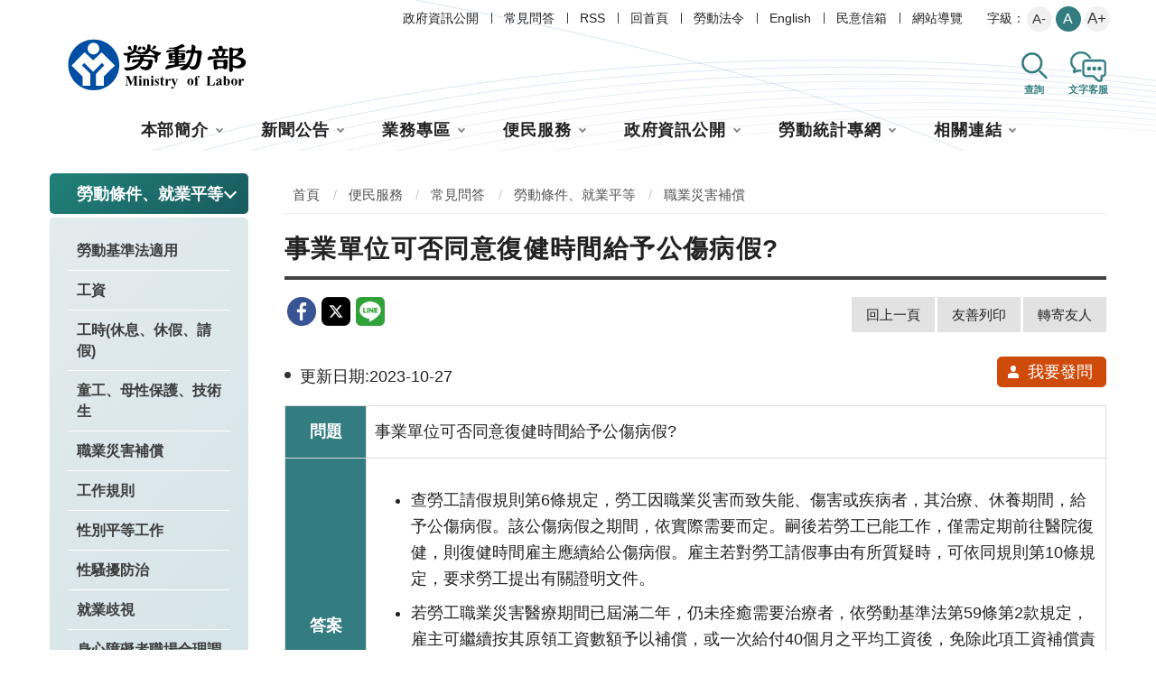

--- FILE ---
content_type: text/html; charset=utf-8
request_url: https://www.mol.gov.tw/1607/28690/2282/2284/2296/7284/post
body_size: 10252
content:


<!DOCTYPE html>
<html lang="zh-Hant">
<head>
<!-- Global site tag (gtag.js) - Google Analytics -->
<script async src="https://www.googletagmanager.com/gtag/js?id=UA-60529020-1"></script>
<script>
  window.dataLayer = window.dataLayer || [];
  function gtag(){dataLayer.push(arguments);}
  gtag('js', new Date());

  gtag('config', 'UA-60529020-1');
</script>
<!-- Google Tag Manager -->
<script>(function(w,d,s,l,i){w[l]=w[l]||[];w[l].push({'gtm.start':
new Date().getTime(),event:'gtm.js'});var f=d.getElementsByTagName(s)[0],
j=d.createElement(s),dl=l!='dataLayer'?'&l='+l:'';j.async=true;j.src=
'https://www.googletagmanager.com/gtm.js?id='+i+dl;f.parentNode.insertBefore(j,f);
})(window,document,'script','dataLayer','GTM-NMZPMDT');</script>
<!-- End Google Tag Manager -->
    <meta charset="utf-8">
    <meta http-equiv="X-UA-Compatible" content="IE=edge">
    <meta name="viewport" content="width=device-width, initial-scale=1.0">
    <meta name="Site" content="勞動部全球資訊網">
    <meta name="Version" content="中文網">
    <meta name="PageType" content="內容頁">
    <meta name="TreeNode" content="職業災害補償">
    <meta name="ContentTitle" content="事業單位可否同意復健時間給予公傷病假?">

    <meta property="og:title" content="事業單位可否同意復健時間給予公傷病假?">
    <meta property="og:type" content="website" />
    <meta property="og:url" content="https://www.mol.gov.tw/1607/28690/2282/2284/2296/7284/" />
    <meta property="og:image" content="https://www.mol.gov.tw/media/rslazayu/mol-logo.png">
    <meta property="og:image:width" content="50%">
    <meta property="og:image:height" content="50%">
    <meta property="og:site_name" content="勞動部全球資訊網">
    <meta property="og:description" content="事業單位可否同意復健時間給予公傷病假?" />

    <meta name="DC.Title" content="事業單位可否同意復健時間給予公傷病假?" />
    <meta name="DC.Creator" content="勞動部全球資訊網" />
    <meta name="DC.Subject" content="事業單位可否同意復健時間給予公傷病假?" />
    <meta name="DC.Description" content="職業災害補償" />
    <meta name="DC.Contributor" content="勞動部全球資訊網" />
    <meta name="DC.Type" content="文字" />
    <meta name="DC.Format" content="text" />
    <meta name="DC.Source" content="勞動部全球資訊網" />
    <meta name="DC.Language" content="中文" />
    <meta name="DC.coverage.t.min" content="2014-11-28" />
    <meta name="DC.coverage.t.max" content="2034-11-28" />
    <meta name="DC.Publisher" content="勞動部全球資訊網" />
    <meta name="DC.Date" content="2015-05-09" />
    <meta name="DC.Identifier" content="A55000100A" />
    <meta name="DC.Relation" content="勞動部全球資訊網" />
    <meta name="DC.Rights" content="勞動部全球資訊網" />

    <meta name="Category.Theme" content="300" />
    <meta name="Category.Cake" content="600" />
    <meta name="Category.Service" content="I00" />

    <meta name="keywords" />

    <title>事業單位可否同意復健時間給予公傷病假?-勞動部全球資訊網中文網</title>
    <!-- animate css-->
    <link rel="stylesheet" href="/Content/main//css/animate.css">
    <!-- swiper css -->
    <link rel="stylesheet" type="text/css" href="/Content/main//vendor/swiper/swiper-bundle.min.css" />
    <!-- hyUI css -->
    <link rel="stylesheet" href="/Content/main//css/hyui.css">

    <!-- favicon -->
    <link href="/Content/main//images/favicon.png" rel="icon" type="image/x-icon">

    
</head>
<body>
<!-- Google Tag Manager (noscript) -->
<noscript><iframe src="https://www.googletagmanager.com/ns.html?id=GTM-NMZPMDT"
height="0" width="0" style="display:none;visibility:hidden" title="Google Tag Manager "></iframe></noscript>
<!-- End Google Tag Manager (noscript) -->
    <!-- 直接跳主內容區 -->
    <a class="goCenter" href="#aC" tabindex="1">按Enter到主內容區</a>

    
<div class="wrapper">
    <!-- header Start -->
    <header class="header ">
        

<div class="container">
    <a class="accesskey" href="#aU" id="aU" accesskey="U" title="網站標題" tabindex="2">:::</a>
    <!-- navigation Start -->
    <nav class="navigation" role="navigation" aria-label="頁首功能列">
                <!-- 新增div navlist -->
                <div class="navlist">
                    <ul>
                            <li>
                                <a href="/umbraco/surface/Ini/CountAndRedirectUrl?nodeId=27414" title="政府資訊公開" target=""  id="home" sec="header" rel="noopener noreferrer">政府資訊公開</a>
                            </li>
                            <li>
                                <a href="/umbraco/surface/Ini/CountAndRedirectUrl?nodeId=3275" title="常見問答" target=""  id="home" sec="header" rel="noopener noreferrer">常見問答</a>
                            </li>
                            <li>
                                <a href="/2578/2582/3271/post" title="RSS" target="_self"  id="home" sec="header" rel="noopener noreferrer">RSS</a>
                            </li>
                            <li>
                                <a href="/umbraco/surface/Ini/CountAndRedirectUrl?nodeId=3267" title="回首頁" target=""  id="home" sec="header" rel="noopener noreferrer">回首頁</a>
                            </li>
                            <li>
                                <a href="/umbraco/surface/Ini/CountAndRedirectUrl?nodeId=3274" title="勞動法令(另開新視窗)" target="_blank"  id="home" sec="header" rel="noopener noreferrer">勞動法令</a>
                            </li>
                            <li>
                                <a href="/umbraco/surface/Ini/CountAndRedirectUrl?nodeId=3273" title="English" target=""  id="home" sec="header" rel="noopener noreferrer">English</a>
                            </li>
                            <li>
                                <a href="/umbraco/surface/Ini/CountAndRedirectUrl?nodeId=3272" title="民意信箱(另開新視窗)" target="_blank"  id="home" sec="header" rel="noopener noreferrer">民意信箱</a>
                            </li>
                            <li>
                                <a href="/umbraco/surface/Ini/CountAndRedirectUrl?nodeId=3268" title="網站導覽" target=""  id="home" sec="header" rel="noopener noreferrer">網站導覽</a>
                            </li>
                    </ul>
                </div>
            <!-- font_size -->
            <div class="font_size">
                <span>字級：</span>
                <!-- 英文用<span>font-size：</span> -->
                <ul>
                    <li><a href="#" class="small" title="大" rel="noopener noreferrer">A-</a></li>
                    <li><a href="#" class="medium" title="中" rel="noopener noreferrer">A</a></li>
                    <li><a href="#" class="large" title="小" rel="noopener noreferrer">A+</a></li>
                </ul>
            </div>
    </nav>

    <!-- navigation End -->
    <h1>
        <a title="勞動部全球資訊網中文網" href="/"  id="home" sec="header"><img src="/media/4nigpaij/logo.svg" alt="勞動部全球資訊網中文網 Logo" /></a>
    </h1>
    <div class="functionbtn_block">
        <!-- <button type="button" class="menu_btn">選單</button> -->
        <button type="button" class="search_btn" title="搜尋功能" id="home" sec="header">查詢</button>
        <div class="searchname">搜尋功能</div>
        <!-- Search Start -->
        <div class="search" role="search">
            <form class="leftblock" action="/2578/2597/">
                <div class="form_grp">
                    <label for="mustSameAsId">搜尋</label>
                    <input name="q" id="mustSameAsId" type="text" placeholder="請輸入文字" accesskey="S" title="請輸入文字" aria-label="搜尋網站內容">
                    <input name="" type="submit" value="查詢" class="btn btn-search" title="搜尋功能" />
                </div>
                <div class="btn_grp">
                    <input name="" type="submit" onclick="window.open('https://www.google.com.tw/advanced_search?hl=zh-TW&as_q=&num=100&as_sitesearch='+location.hostname);" value="進階搜尋" class="btn btn-green" />
                </div>
                        <div class="keywordHot">
                            <div class="title">熱門關鍵字：</div>
                            <ul>
                                    <li>
                                        <a href="/2578/2597/?q=勞工申訴" title="勞工申訴" id="home" sec="header" rel="noopener noreferrer">勞工申訴</a>
                                    </li>
                                    <li>
                                        <a href="/2578/2597/?q=年金" title="年金" id="home" sec="header" rel="noopener noreferrer">年金</a>
                                    </li>
                                    <li>
                                        <a href="/2578/2597/?q=勞動檢查" title="勞動檢查" id="home" sec="header" rel="noopener noreferrer">勞動檢查</a>
                                    </li>
                            </ul>
                        </div>
            </form>
            <div class="rightblock">
                <div class="important_link">
                            <div>
                                <a href="/umbraco/surface/Ini/CountAndRedirectUrl?nodeId=23486" title="勞動基準法修法" target="" id="home" sec="header" rel="noopener noreferrer">
                                        <img src="/media/kxre0wm1/search_icon02.svg" alt="">
                                    勞動基準法修法
                                </a>
                            </div>
                </div>
            </div>
        </div>
        <!-- Search End -->
        <button type="button" class="customer_service_btn" title="文字客服" id="home" sec="header">文字客服</button>
        <div class="customername">文字客服</div>
        <!-- 客服 start -->
        <div class="customer_service_block">
            <div>
                <span>有任何問題嗎？</span> 歡迎試試智能機器人: 樂博<br />
            </div>
            <button type="button" class="service_btn" onclick="window.open('https://1955rb.mol.gov.tw/', '_blank')" title="文字客服" id="home" sec="header">文字客服</button>
        </div>
        <!-- 客服 end -->
    </div>

    <!-- noscript -->
    <noscript>
您的瀏覽器不支援JavaScript語法，JavaScript語法並不影響內容的陳述。您可使用按鍵盤上的Ctrl鍵+ (+)鍵放大/(-)鍵縮小來改變字型大小；回到上一頁可使用瀏覽器提供的 Alt+左方向鍵(←) 快速鍵功能；列印可使用瀏覽器提供的(Ctrl+P)功能。您的瀏覽器，不支援script語法，若您的瀏覽器無法支援請點選此超連結        <a href="#" rel="noopener noreferrer">網站導覽</a>
    </noscript>

        <!-- menu Start -->
        <nav class="megamenu" role="navigation" aria-label="主選單">
            <ul>
                    <li>
                        <a href="https://www.mol.gov.tw/1607/1608/normalnodelist" title="本部簡介" target="_self" rel="noopener noreferrer">本部簡介</a>
                            <ul>
                                    <li>
                                        <a href="https://www.mol.gov.tw/1607/1608/80563/lpsimplelist" title="正副首長介紹" target="_self" class="" id="home" sec="header" rel="noopener noreferrer">正副首長介紹</a>
                                    </li>
                                    <li>
                                        <a href="https://www.mol.gov.tw/1607/1608/1614/nodelist" title="職掌及組織" target="_self" class="" id="home" sec="header" rel="noopener noreferrer">職掌及組織</a>
                                    </li>
                                    <li>
                                        <a href="https://www.mol.gov.tw/1607/1608/1620/lpsimplelist" title="勞動大事紀" target="_self" class="" id="home" sec="header" rel="noopener noreferrer">勞動大事紀</a>
                                    </li>
                                    <li>
                                        <a href="/umbraco/surface/Ini/CountAndRedirectUrl?nodeId=2973" title="勞動部辦公位置地圖點位(另開新視窗)" target="_blank" class="" id="home" sec="header" rel="noopener noreferrer">勞動部辦公位置地圖點位</a>
                                    </li>
                                    <li>
                                        <a href="https://www.mol.gov.tw/1607/1608/1624/2976/post" title="聯絡資訊" target="_self" class="" id="home" sec="header" rel="noopener noreferrer">聯絡資訊</a>
                                    </li>
                            </ul>
                    </li>
                    <li>
                        <a href="https://www.mol.gov.tw/1607/1632/normalnodelist" title="新聞公告" target="_self" rel="noopener noreferrer">新聞公告</a>
                            <ul>
                                    <li>
                                        <a href="https://www.mol.gov.tw/1607/1632/1633/lpsimplelist" title="新聞稿" target="_self" class="" id="home" sec="header" rel="noopener noreferrer">新聞稿</a>
                                    </li>
                                    <li>
                                        <a href="https://www.mol.gov.tw/1607/1632/2660/lpsimplelist" title="即時新聞澄清" target="_self" class="" id="home" sec="header" rel="noopener noreferrer">即時新聞澄清</a>
                                    </li>
                                    <li>
                                        <a href="https://www.mol.gov.tw/1607/1632/2665/lpsimplelist" title="公布欄" target="_self" class="" id="home" sec="header" rel="noopener noreferrer">公布欄</a>
                                    </li>
                                    <li>
                                        <a href="https://www.mol.gov.tw/1607/1632/1638/lpsimplelist" title="就業資訊" target="_self" class="" id="home" sec="header" rel="noopener noreferrer">就業資訊</a>
                                    </li>
                                    <li>
                                        <a href="https://www.mol.gov.tw/1607/1632/1640/lpsimplelist" title="歷史新聞" target="_self" class="" id="home" sec="header" rel="noopener noreferrer">歷史新聞</a>
                                    </li>
                            </ul>
                    </li>
                    <li>
                        <a href="https://www.mol.gov.tw/1607/28162/normalnodelist" title="業務專區" target="_self" rel="noopener noreferrer">業務專區</a>
                            <ul>
                                    <li>
                                        <a href="https://www.mol.gov.tw/1607/28162/28600/nodelist" title="勞動政策、國際事務" target="_self" class="" id="home" sec="header" rel="noopener noreferrer">勞動政策、國際事務</a>
                                    </li>
                                    <li>
                                        <a href="https://www.mol.gov.tw/1607/28162/28296/nodelist" title="勞動關係" target="_self" class="" id="home" sec="header" rel="noopener noreferrer">勞動關係</a>
                                    </li>
                                    <li>
                                        <a href="https://www.mol.gov.tw/1607/28162/28166/nodelist" title="勞動條件、就業平等" target="_self" class="" id="home" sec="header" rel="noopener noreferrer">勞動條件、就業平等</a>
                                    </li>
                                    <li>
                                        <a href="https://www.mol.gov.tw/1607/28162/28472/nodelist" title="勞動保險" target="_self" class="" id="home" sec="header" rel="noopener noreferrer">勞動保險</a>
                                    </li>
                                    <li>
                                        <a href="https://www.mol.gov.tw/1607/28162/28540/nodelist" title="勞動福祉、退休" target="_self" class="" id="home" sec="header" rel="noopener noreferrer">勞動福祉、退休</a>
                                    </li>
                                    <li>
                                        <a href="https://www.mol.gov.tw/1607/28162/28598/lpsimplelist" title="職業安全衛生及勞動檢查" target="_self" class="" id="home" sec="header" rel="noopener noreferrer">職業安全衛生及勞動檢查</a>
                                    </li>
                                    <li>
                                        <a href="https://www.mol.gov.tw/1607/28162/86024/nodelist" title="就業服務、職業訓練、外國人才事務" target="_self" class="" id="home" sec="header" rel="noopener noreferrer">就業服務、職業訓練、外國人才事務</a>
                                    </li>
                                    <li>
                                        <a href="https://www.mol.gov.tw/1607/28162/28652/nodelist" title="其他重要專區" target="_self" class="" id="home" sec="header" rel="noopener noreferrer">其他重要專區</a>
                                    </li>
                            </ul>
                    </li>
                    <li>
                        <a href="https://www.mol.gov.tw/1607/28690/normalnodelist" title="便民服務" target="_self" rel="noopener noreferrer">便民服務</a>
                            <ul>
                                    <li>
                                        <a href="https://www.mol.gov.tw/1607/28690/82567/nodelist" title="線上服務系統" target="_self" class="specialZoneStyle" id="home" sec="header" rel="noopener noreferrer">線上服務系統</a>
                                    </li>
                                    <li>
                                        <a href="https://www.mol.gov.tw/1607/28690/28700/nodelist" title="行政救濟/申訴專區" target="_self" class="specialZoneStyle" id="home" sec="header" rel="noopener noreferrer">行政救濟/申訴專區</a>
                                    </li>
                                    <li>
                                        <a href="https://www.mol.gov.tw/1607/28690/2282/nodeListSearch" title="常見問答" target="_self" class="specialZoneStyle" id="home" sec="header" rel="noopener noreferrer">常見問答</a>
                                    </li>
                                    <li>
                                        <a href="https://www.mol.gov.tw/1607/28690/86491/86498/lpsimplelist" title="因應天災之勞工協助措施" target="_self" class="specialZoneStyle" id="home" sec="header" rel="noopener noreferrer">因應天災之勞工協助措施</a>
                                    </li>
                                    <li>
                                        <a href="https://www.mol.gov.tw/1607/28690/82752/nodelist" title="從懷孕到養育子女，有什麼保障?" target="_self" class="" id="home" sec="header" rel="noopener noreferrer">從懷孕到養育子女，有什麼保障?</a>
                                    </li>
                                    <li>
                                        <a href="https://www.mol.gov.tw/1607/28690/82833/nodelist" title="我要退休了，有什麼保障與權利?" target="_self" class="" id="home" sec="header" rel="noopener noreferrer">我要退休了，有什麼保障與權利?</a>
                                    </li>
                                    <li>
                                        <a href="https://www.mol.gov.tw/1607/28690/83363/nodelist" title="受到關稅衝擊了該怎麼辦?" target="_self" class="" id="home" sec="header" rel="noopener noreferrer">受到關稅衝擊了該怎麼辦?</a>
                                    </li>
                                    <li>
                                        <a href="https://www.mol.gov.tw/1607/28690/83030/nodelist" title="就業安定費怎麼繳？繳多少？" target="_self" class="" id="home" sec="header" rel="noopener noreferrer">就業安定費怎麼繳？繳多少？</a>
                                    </li>
                                    <li>
                                        <a href="https://www.mol.gov.tw/1607/28690/83093/nodelist" title="我要找外籍家庭看護" target="_self" class="" id="home" sec="header" rel="noopener noreferrer">我要找外籍家庭看護</a>
                                    </li>
                                    <li>
                                        <a href="https://www.mol.gov.tw/1607/28690/83306/nodelist" title="從上班到休假，我該瞭解的權益有哪些?" target="_self" class="" id="home" sec="header" rel="noopener noreferrer">從上班到休假，我該瞭解的權益有哪些?</a>
                                    </li>
                                    <li>
                                        <a href="https://www.mol.gov.tw/1607/28690/83245/nodelist" title="被資遣（解僱），我的權益要注意什麼？" target="_self" class="" id="home" sec="header" rel="noopener noreferrer">被資遣（解僱），我的權益要注意什麼？</a>
                                    </li>
                                    <li>
                                        <a href="https://www.mol.gov.tw/1607/28690/83284/nodelist" title="發生職災怎麼辦?" target="_self" class="" id="home" sec="header" rel="noopener noreferrer">發生職災怎麼辦?</a>
                                    </li>
                                    <li>
                                        <a href="https://www.mol.gov.tw/1607/28690/82583/nodelist" title="我失業了該怎麼辦?" target="_self" class="" id="home" sec="header" rel="noopener noreferrer">我失業了該怎麼辦?</a>
                                    </li>
                                    <li>
                                        <a href="https://www.mol.gov.tw/1607/28690/85011/nodelist" title="青年就業協助" target="_self" class="" id="home" sec="header" rel="noopener noreferrer">青年就業協助</a>
                                    </li>
                                    <li>
                                        <a href="https://www.mol.gov.tw/1607/28690/85508/nodelist" title="我想聘僱外國專業人士(白領)該怎麼做？" target="_self" class="" id="home" sec="header" rel="noopener noreferrer">我想聘僱外國專業人士(白領)該怎麼做？</a>
                                    </li>
                                    <li>
                                        <a href="https://www.mol.gov.tw/1607/28690/85770/nodelist" title="移工聘僱後管理" target="_self" class="" id="home" sec="header" rel="noopener noreferrer">移工聘僱後管理</a>
                                    </li>
                                    <li>
                                        <a href="https://www.mol.gov.tw/1607/28690/86099/nodelist" title="發生職場霸凌怎麼辦?" target="_self" class="" id="home" sec="header" rel="noopener noreferrer">發生職場霸凌怎麼辦?</a>
                                    </li>
                            </ul>
                    </li>
                    <li>
                        <a href="https://www.mol.gov.tw/1607/28752/normalnodelist" title="政府資訊公開" target="_self" rel="noopener noreferrer">政府資訊公開</a>
                            <ul>
                                    <li>
                                        <a href="https://www.mol.gov.tw/1607/28752/79749/79773/post" title="勞動部因應美國關稅我國出口供應鏈支持方案" target="_self" class="" id="home" sec="header" rel="noopener noreferrer">勞動部因應美國關稅我國出口供應鏈支持方案</a>
                                    </li>
                                    <li>
                                        <a href="https://www.mol.gov.tw/1607/28752/28754/nodelist" title="預算、決算書及會計月報" target="_self" class="" id="home" sec="header" rel="noopener noreferrer">預算、決算書及會計月報</a>
                                    </li>
                                    <li>
                                        <a href="https://www.mol.gov.tw/1607/28752/28764/nodelist" title="研究報告與出版品" target="_self" class="" id="home" sec="header" rel="noopener noreferrer">研究報告與出版品</a>
                                    </li>
                                    <li>
                                        <a href="https://www.mol.gov.tw/1607/28752/28774/nodelist" title="捐補助專區" target="_self" class="" id="home" sec="header" rel="noopener noreferrer">捐補助專區</a>
                                    </li>
                                    <li>
                                        <a href="https://www.mol.gov.tw/1607/28752/28798/nodelist" title="性別平等專區" target="_self" class="" id="home" sec="header" rel="noopener noreferrer">性別平等專區</a>
                                    </li>
                                    <li>
                                        <a href="https://www.mol.gov.tw/1607/28752/28820/nodelist" title="廉政專區" target="_self" class="" id="home" sec="header" rel="noopener noreferrer">廉政專區</a>
                                    </li>
                                    <li>
                                        <a href="https://www.mol.gov.tw/1607/28752/28856/nodelist" title="人權專區" target="_self" class="" id="home" sec="header" rel="noopener noreferrer">人權專區</a>
                                    </li>
                                    <li>
                                        <a href="https://www.mol.gov.tw/1607/28752/28862/lpsimplelist" title="書面之公共工程及採購契約" target="_self" class="" id="home" sec="header" rel="noopener noreferrer">書面之公共工程及採購契約</a>
                                    </li>
                                    <li>
                                        <a href="https://www.mol.gov.tw/1607/28752/28864/30071/post" title="人民申請提供政府資訊案件統計" target="_self" class="" id="home" sec="header" rel="noopener noreferrer">人民申請提供政府資訊案件統計</a>
                                    </li>
                                    <li>
                                        <a href="https://www.mol.gov.tw/1607/28752/28866/30873/post" title="公共設施維護管理資訊" target="_self" class="" id="home" sec="header" rel="noopener noreferrer">公共設施維護管理資訊</a>
                                    </li>
                                    <li>
                                        <a href="https://www.mol.gov.tw/1607/28752/28868/lpsimplelist" title="本部及所屬機關行動服務發展現況" target="_self" class="" id="home" sec="header" rel="noopener noreferrer">本部及所屬機關行動服務發展現況</a>
                                    </li>
                                    <li>
                                        <a href="https://www.mol.gov.tw/1607/28752/28870/30082/post" title="開放資料" target="_self" class="" id="home" sec="header" rel="noopener noreferrer">開放資料</a>
                                    </li>
                                    <li>
                                        <a href="https://www.mol.gov.tw/1607/28752/28872/lpsimplelist" title="辦理政策宣導相關廣告執行情形" target="_self" class="" id="home" sec="header" rel="noopener noreferrer">辦理政策宣導相關廣告執行情形</a>
                                    </li>
                                    <li>
                                        <a href="https://www.mol.gov.tw/1607/28752/54697/nodelist" title="主管勞動業務財團法人" target="_self" class="" id="home" sec="header" rel="noopener noreferrer">主管勞動業務財團法人</a>
                                    </li>
                                    <li>
                                        <a href="https://www.mol.gov.tw/1607/28752/28876/30107/post" title="內部控制聲明書" target="_self" class="" id="home" sec="header" rel="noopener noreferrer">內部控制聲明書</a>
                                    </li>
                                    <li>
                                        <a href="https://www.mol.gov.tw/1607/28752/65417/nodelist" title="法規命令草案年度立法計畫專區" target="_self" class="" id="home" sec="header" rel="noopener noreferrer">法規命令草案年度立法計畫專區</a>
                                    </li>
                                    <li>
                                        <a href="https://www.mol.gov.tw/1607/28752/68738/68898/post" title="本部辦理所屬機關員額評鑑專區" target="_self" class="" id="home" sec="header" rel="noopener noreferrer">本部辦理所屬機關員額評鑑專區</a>
                                    </li>
                                    <li>
                                        <a href="https://www.mol.gov.tw/1607/28752/28726/nodelist" title="遊說法專區" target="_self" class="" id="home" sec="header" rel="noopener noreferrer">遊說法專區</a>
                                    </li>
                                    <li>
                                        <a href="https://www.mol.gov.tw/1607/28752/28732/nodelist" title="個人資料管理" target="_self" class="" id="home" sec="header" rel="noopener noreferrer">個人資料管理</a>
                                    </li>
                                    <li>
                                        <a href="https://www.mol.gov.tw/1607/28752/28744/nodelist" title="國家賠償
" target="_self" class="" id="home" sec="header" rel="noopener noreferrer">國家賠償
</a>
                                    </li>
                                    <li>
                                        <a href="https://www.mol.gov.tw/1607/28752/28712/nodelist" title="勞動部檔案資訊應用申請區
" target="_self" class="" id="home" sec="header" rel="noopener noreferrer">勞動部檔案資訊應用申請區
</a>
                                    </li>
                                    <li>
                                        <a href="https://www.mol.gov.tw/1607/28752/86364/lpsimplelist" title="因公派員出國計畫考察費用執行情形" target="_self" class="" id="home" sec="header" rel="noopener noreferrer">因公派員出國計畫考察費用執行情形</a>
                                    </li>
                                    <li>
                                        <a href="https://www.mol.gov.tw/1607/28752/87344/87359/post" title="安全防護專區" target="_self" class="" id="home" sec="header" rel="noopener noreferrer">安全防護專區</a>
                                    </li>
                            </ul>
                    </li>
                    <li>
                        <a href="https://www.mol.gov.tw/1607/71771/normalnodelist" title="勞動統計專網" target="_self" rel="noopener noreferrer">勞動統計專網</a>
                            <ul>
                                    <li>
                                        <a href="https://www.mol.gov.tw/1607/71771/71774/76068/nodelist" title="最新消息" target="_self" class="" id="home" sec="header" rel="noopener noreferrer">最新消息</a>
                                    </li>
                                    <li>
                                        <a href="https://www.mol.gov.tw/1607/71771/71799/nodelist" title="統計查詢" target="_self" class="" id="home" sec="header" rel="noopener noreferrer">統計查詢</a>
                                    </li>
                                    <li>
                                        <a href="https://www.mol.gov.tw/1607/71771/72772/statisticalReportList" title="統計專刊" target="_self" class="" id="home" sec="header" rel="noopener noreferrer">統計專刊</a>
                                    </li>
                                    <li>
                                        <a href="https://www.mol.gov.tw/1607/71771/72867/nodelist" title="統計調查" target="_self" class="" id="home" sec="header" rel="noopener noreferrer">統計調查</a>
                                    </li>
                                    <li>
                                        <a href="https://www.mol.gov.tw/1607/71771/72956/nodelist" title="薪資統計" target="_self" class="" id="home" sec="header" rel="noopener noreferrer">薪資統計</a>
                                    </li>
                                    <li>
                                        <a href="https://www.mol.gov.tw/1607/71771/73009/nodelist" title="族群統計" target="_self" class="" id="home" sec="header" rel="noopener noreferrer">族群統計</a>
                                    </li>
                                    <li>
                                        <a href="https://www.mol.gov.tw/1607/71771/73363/nodelist" title="性別統計專區" target="_self" class="" id="home" sec="header" rel="noopener noreferrer">性別統計專區</a>
                                    </li>
                                    <li>
                                        <a href="https://www.mol.gov.tw/1607/71771/73495/nodelist" title="統計名詞與分類" target="_self" class="" id="home" sec="header" rel="noopener noreferrer">統計名詞與分類</a>
                                    </li>
                                    <li>
                                        <a href="https://www.mol.gov.tw/1607/71771/73514/nodelist" title="網路填報" target="_self" class="" id="home" sec="header" rel="noopener noreferrer">網路填報</a>
                                    </li>
                                    <li>
                                        <a href="https://www.mol.gov.tw/1607/71771/73524/nodelist" title="關於勞動統計" target="_self" class="" id="home" sec="header" rel="noopener noreferrer">關於勞動統計</a>
                                    </li>
                            </ul>
                    </li>
                    <li>
                        <a href="https://www.mol.gov.tw/1607/2566/normalnodelist" title="相關連結" target="_self" rel="noopener noreferrer">相關連結</a>
                            <ul>
                                    <li>
                                        <a href="https://www.mol.gov.tw/1607/2566/2567/lpsimplelist" title="國外勞工業務網站" target="_self" class="" id="home" sec="header" rel="noopener noreferrer">國外勞工業務網站</a>
                                    </li>
                                    <li>
                                        <a href="https://www.mol.gov.tw/1607/2566/2570/lpsimplelist" title="消費者保護" target="_self" class="" id="home" sec="header" rel="noopener noreferrer">消費者保護</a>
                                    </li>
                                    <li>
                                        <a href="/umbraco/surface/Ini/CountAndRedirectUrl?nodeId=3439" title="勞工體格及健康檢查認可醫療機構名單(另開新視窗)" target="_blank" class="" id="home" sec="header" rel="noopener noreferrer">勞工體格及健康檢查認可醫療機構名單</a>
                                    </li>
                                    <li>
                                        <a href="/umbraco/surface/Ini/CountAndRedirectUrl?nodeId=26923" title="公文附件下載(另開新視窗)" target="_blank" class="" id="home" sec="header" rel="noopener noreferrer">公文附件下載</a>
                                    </li>
                                    <li>
                                        <a href="/umbraco/surface/Ini/CountAndRedirectUrl?nodeId=61684" title="外部連結" target="" class="" id="home" sec="header" rel="noopener noreferrer">外部連結</a>
                                    </li>
                            </ul>
                    </li>
            </ul>
        </nav>
        <!-- menu End -->
</div>


    </header>
    <!-- header End -->
    <!-- main Start -->
    <div id="center" class="main innerpage">
        <noscript>
            您的瀏覽器不支援 JavaScript 或 JavaScript已停用
        </noscript>
        <a class="accesskey" href="#aC" id="aC" accesskey="C" title="主要內容區">:::</a>
        <div class="container">
                <!-- 左側 -->
                <div class="left_block">
                    <div class="leftmenu" aria-label="次選單">
                                <div class="title">勞動條件、就業平等</div>
                                <ul>
                                        <li>
                                            <a href="https://www.mol.gov.tw/1607/28690/2282/2284/2286/lpsimplelist" target="_self" title="勞動基準法適用" rel="noopener noreferrer" class="">
                                                勞動基準法適用
                                            </a>
                                        </li>
                                        <li>
                                            <a href="https://www.mol.gov.tw/1607/28690/2282/2284/2290/lpsimplelist" target="_self" title="工資" rel="noopener noreferrer" class="">
                                                工資
                                            </a>
                                        </li>
                                        <li>
                                            <a href="https://www.mol.gov.tw/1607/28690/2282/2284/2292/lpsimplelist" target="_self" title="工時(休息、休假、請假)" rel="noopener noreferrer" class="">
                                                工時(休息、休假、請假)
                                            </a>
                                        </li>
                                        <li>
                                            <a href="https://www.mol.gov.tw/1607/28690/2282/2284/2294/lpsimplelist" target="_self" title="童工、母性保護、技術生" rel="noopener noreferrer" class="">
                                                童工、母性保護、技術生
                                            </a>
                                        </li>
                                        <li>
                                            <a href="https://www.mol.gov.tw/1607/28690/2282/2284/2296/lpsimplelist" target="_self" title="職業災害補償" rel="noopener noreferrer" class="">
                                                職業災害補償
                                            </a>
                                        </li>
                                        <li>
                                            <a href="https://www.mol.gov.tw/1607/28690/2282/2284/2298/lpsimplelist" target="_self" title="工作規則" rel="noopener noreferrer" class="">
                                                工作規則
                                            </a>
                                        </li>
                                        <li>
                                            <a href="https://www.mol.gov.tw/1607/28690/2282/2284/2320/lpsimplelist" target="_self" title="性別平等工作" rel="noopener noreferrer" class="">
                                                性別平等工作
                                            </a>
                                        </li>
                                        <li>
                                            <a href="https://www.mol.gov.tw/1607/28690/2282/2284/2322/lpsimplelist" target="_self" title="性騷擾防治" rel="noopener noreferrer" class="">
                                                性騷擾防治
                                            </a>
                                        </li>
                                        <li>
                                            <a href="https://www.mol.gov.tw/1607/28690/2282/2284/2324/lpsimplelist" target="_self" title="就業歧視" rel="noopener noreferrer" class="">
                                                就業歧視
                                            </a>
                                        </li>
                                        <li>
                                            <a href="https://www.mol.gov.tw/1607/28690/2282/2284/81410/81413/post" target="_self" title="身心障礙者職場合理調整" rel="noopener noreferrer" class="">
                                                身心障礙者職場合理調整
                                            </a>
                                        </li>
                                </ul>

                    </div>


                            <!--勞動部所屬機關 start -->
                            <div class="agency_inblock">
                                <div class="title">勞動部所屬機關</div>
                                <ul>
                                        <li>
                                            <a href="/umbraco/surface/Ini/CountAndRedirectUrl?nodeId=23460" target="_blank" title="勞動及職業安全衛生研究所(另開新視窗)" rel="noopener noreferrer">
                                                    <img src="/media/glqlbc1n/agency01.png" alt="勞動及職業安全衛生研究所">
                                            </a>
                                        </li>
                                        <li>
                                            <a href="/umbraco/surface/Ini/CountAndRedirectUrl?nodeId=23464" target="_blank" title="職業安全衛生署(另開新視窗)" rel="noopener noreferrer">
                                                    <img src="/media/wr5lo5w1/agency02.png" alt="職業安全衛生署">
                                            </a>
                                        </li>
                                        <li>
                                            <a href="/umbraco/surface/Ini/CountAndRedirectUrl?nodeId=23468" target="_blank" title="勞動力發展署(另開新視窗)" rel="noopener noreferrer">
                                                    <img src="/media/ygobuapc/勞發署.png" alt="勞動力發展署">
                                            </a>
                                        </li>
                                        <li>
                                            <a href="/umbraco/surface/Ini/CountAndRedirectUrl?nodeId=23472" target="_blank" title="勞動基金運用局(另開新視窗)" rel="noopener noreferrer">
                                                    <img src="/media/thpnyq1y/agency04.png" alt="勞動基金運用局">
                                            </a>
                                        </li>
                                        <li>
                                            <a href="/umbraco/surface/Ini/CountAndRedirectUrl?nodeId=23476" target="_blank" title="勞工保險局(另開新視窗)" rel="noopener noreferrer">
                                                    <img src="/media/aqinkpp2/agency05.png" alt="勞工保險局">
                                            </a>
                                        </li>
                                </ul>
                            </div>
                            <!--勞動部所屬機關end -->

                </div>
            <!-- 主要內容區 -->
            <div class="center_block">
                <!-- breadcrumb路徑 -->
                


    <div class="breadcrumb">
        <ul>
                    <li>
                        <a href="/" title="首頁" target="_self" rel="noopener noreferrer">首頁</a>
                    </li>
                        <li>
                            <a href="https://www.mol.gov.tw/1607/28690/normalnodelist" title="便民服務" target="_self" rel="noopener noreferrer">便民服務</a>
                        </li>
                        <li>
                            <a href="https://www.mol.gov.tw/1607/28690/2282/nodeListSearch" title="常見問答" target="_self" rel="noopener noreferrer">常見問答</a>
                        </li>
                        <li>
                            <a href="https://www.mol.gov.tw/1607/28690/2282/2284/nodeListSearch" title="勞動條件、就業平等" target="_self" rel="noopener noreferrer">勞動條件、就業平等</a>
                        </li>
                        <li>
                            <a href="https://www.mol.gov.tw/1607/28690/2282/2284/2296/lpsimplelist" title="職業災害補償" target="_self" rel="noopener noreferrer">職業災害補償</a>
                        </li>
        </ul>
    </div>

                <!-- h2節點 -->
                    <h2 class="title">事業單位可否同意復健時間給予公傷病假?</h2>
                                    <div class="function_panel_block">
                            <!-- publish_info end -->
                            <div class="share">
                                <ul>
                                    <li>
                                        <a target="_blank" rel="noopener noreferrer" title="分享到 facebook (另開新視窗)" href="https://www.facebook.com/share.php?u=https://www.mol.gov.tw/1607/28690/2282/2284/2296/7284/">
                                            <img src="/Content/main//images/basic/icon_facebook.png" alt="facebook">
                                        </a>
                                    </li>
                                    <li>
                                        <a target="_blank" rel="noopener noreferrer" title="分享到 Twitter (另開新視窗)" href="https://twitter.com/home/?status=https://www.mol.gov.tw/1607/28690/2282/2284/2296/7284/">
                                            <img src="/Content/main//images/basic/icon_twitter.png" alt="twitter">
                                        </a>
                                    </li>
                                    <li>
                                        <a title="分享到 LINE(另開新視窗)" href="https://social-plugins.line.me/lineit/share?url=https://www.mol.gov.tw/1607/28690/2282/2284/2296/7284/&text=事業單位可否同意復健時間給予公傷病假?&from=line_scheme" target="_blank" rel="noopener noreferrer">
                                            <img src="/Content/main//images/basic/icon_line.png" alt="line">
                                        </a>
                                    </li>
                                </ul>
                            </div>

                        <!-- function功能區塊 -->
                        <div class="function">
                            <ul>
                                <li class="back">
                                    <a href="javascript:history.back();" title="回上一頁" rel="noopener noreferrer">回上一頁</a>
                                </li>
                                <li class="print">
                                    <a href="/1607/28690/2282/2284/2296/7284/?cprint=pt" target="_blank" title="友善列印 另開新視窗" rel="noopener noreferrer">友善列印</a>
                                </li>
                                    <li class="forward">
                                        <a href="?forward=Y" title="轉寄友人" rel="noopener noreferrer">轉寄友人</a>
                                    </li>
                            </ul>
                        </div>
                    </div>

                
<style>
    .file_download_custom {
        width: 100%;
        margin: 0 auto;
        overflow: hidden;
        *zoom: 1
    }

        .file_download_custom h3 {
            font-size: 1.5em;
            padding: 12px 0px 15px 0px;
            margin: 0.5em 0px 0.2em;
            border-bottom: 1px solid #642303
        }

        .file_download_custom ul {
            counter-reset: counter;
            list-style-type: none;
            padding: 0;
            margin-left: 1em
        }


        .file_download_custom li {
            position: relative;
            margin-bottom: 10px;
            padding-left: 1em;
            border-bottom: 1px dashed #AAA;
            clear: both;
            overflow: hidden;
            padding-bottom: .5em
        }

            .file_download_custom li:before {
                position: absolute;
                top: .8em;
                left: .2em;
                text-align: right;
                width: 30px;
                width: 6px;
                height: 6px;
                border-radius: 50%;
                background: #999;
                content: ""
            }

            .file_download_custom li .update,
            .file_download_custom li .file_view {
                font-size: .813em;
                color: #AAA;
                width: 120px;
                padding-left: 35px;
                float: none;
                margin-top: 5px
            }

            .file_download_custom li .update {
                width: 150px
            }

            .file_download_custom li a {
                padding: 0px;
                position: relative;
                height: auto;
                line-height: 20px;
                display: inline-block;
                vertical-align: middle;
                margin: 0px .2em;
                min-width: 32px;
                text-align: center;
                text-indent: -9999px;
                height: 34px;
                overflow: hidden;
                white-space: nowrap;
                text-overflow: ellipsis;
                -moz-box-sizing: border-box;
                -webkit-box-sizing: border-box;
                box-sizing: border-box;
                margin-bottom: .1em;
            }

                .file_download_custom li a:after {
                    content: "";
                    background: url('');
                }

                .file_download_custom li a img {
                    width: 26px;
                    height: 28px;
                    position: absolute;
                    top: 3px;
                    left: 3px;
                    text-align: right;
                }
</style>

<section class="cp">
        <ul class="publish_info_top">
            <li>更新日期:2023-10-27</li>
        </ul>

        <!-- 我要發問 start -->
        <div class="ask_questions">
            <button class="btn btn-orange">
                <i class="i_man2"></i>我要發問
            </button>
            <div class="questions_block">
                <div class="close"><a href="#" rel="noopener noreferrer"><img src="/Content/main/images/icon/icon_add2.svg" alt="我要發問"></a></div>
                <ul>
                    <li><a href="https://po.mol.gov.tw/WriteMail" rel="noopener noreferrer">我要繼續寫信</a></li>
                </ul>
            </div>
        </div>
        <div class="scroltable-wrapper">
            <div class="scroltable-nav scroltable-nav-left" style="display: none;"><div class="tablearrow_left" style="display: none; top: 10px;"></div></div><div class="scroltable-nav scroltable-nav-right" style="display: none;"><div class="tablearrow_right" style="display: none; top: 10px;"></div></div><div class="scroltable-container">
                <table class="scroltable">
                    <tbody>
                        <tr>
                            <th width="10%">問題</th>
                            <td>
事業單位可否同意復健時間給予公傷病假?                            </td>
                        </tr>
                        <tr>
                            <th>答案</th>
                            <td><!DOCTYPE html>
<html>
<head>
</head>
<body>
<ul>
<li>查勞工請假規則第6條規定，勞工因職業災害而致失能、傷害或疾病者，其治療、休養期間，給予公傷病假。該公傷病假之期間，依實際需要而定。嗣後若勞工已能工作，僅需定期前往醫院復健，則復健時間雇主應續給公傷病假。雇主若對勞工請假事由有所質疑時，可依同規則第10條規定，要求勞工提出有關證明文件。</li>
<li>若勞工職業災害醫療期間已屆滿二年，仍未痊癒需要治療者，依勞動基準法第59條第2款規定，雇主可繼續按其原領工資數額予以補償，或一次給付40個月之平均工資後，免除此項工資補償責任。</li>
<li>勞工因執行職務致身心障礙不堪勝任工作時，雇主如欲終止勞動契約仍應符合勞工職業災害保險及保護法第84條第1項第2款規定，即職業災害勞工經醫療終止後，經中央衛生福利主管機關醫院評鑑合格醫院認定身心障礙不堪勝任工作，雇主始得終止勞動契約。</li>
</ul>
</body>
</html></td>
                        </tr>
                    </tbody>
                </table>
            </div>
        </div>
    <ul class="publish_info_down">
        
                <li>發布單位:勞動條件及就業平等司</li>
                    <li>發布日期:2014-11-28</li>
        <li>點閱次數:<text data-nodeId="7284"></text></li>

    </ul>

</section>



            </div>
        </div>
        

<section class="fatfooter">
    <div class="container">
        <button type="button" name="展開選單/OPEN" id="FatFooterBtn" aria-label="導覽選單展開/收合" class="btn btn-fatfooter">收合</button>
            <nav aria-label="頁尾網站導覽">
                <ul>
                        <li>
                            <a href="https://www.mol.gov.tw/1607/1608/normalnodelist" title="本部簡介" target="_self"  id="home" sec="footer" rel="noopener noreferrer">本部簡介</a>
                                <ul>
                                        <li>
                                            <a href="https://www.mol.gov.tw/1607/1608/80563/lpsimplelist" title="正副首長介紹" target="_self"  id="home" sec="footer" rel="noopener noreferrer">正副首長介紹</a>
                                        </li>
                                        <li>
                                            <a href="https://www.mol.gov.tw/1607/1608/1614/nodelist" title="職掌及組織" target="_self"  id="home" sec="footer" rel="noopener noreferrer">職掌及組織</a>
                                        </li>
                                        <li>
                                            <a href="https://www.mol.gov.tw/1607/1608/1620/lpsimplelist" title="勞動大事紀" target="_self"  id="home" sec="footer" rel="noopener noreferrer">勞動大事紀</a>
                                        </li>
                                        <li>
                                            <a href="/umbraco/surface/Ini/CountAndRedirectUrl?nodeId=2973" title="勞動部辦公位置地圖點位(另開新視窗)" target="_blank"  id="home" sec="footer" rel="noopener noreferrer">勞動部辦公位置地圖點位</a>
                                        </li>
                                        <li>
                                            <a href="https://www.mol.gov.tw/1607/1608/1624/2976/post" title="聯絡資訊" target="_self"  id="home" sec="footer" rel="noopener noreferrer">聯絡資訊</a>
                                        </li>
                                </ul>
                        </li>
                        <li>
                            <a href="https://www.mol.gov.tw/1607/1632/normalnodelist" title="新聞公告" target="_self"  id="home" sec="footer" rel="noopener noreferrer">新聞公告</a>
                                <ul>
                                        <li>
                                            <a href="https://www.mol.gov.tw/1607/1632/1633/lpsimplelist" title="新聞稿" target="_self"  id="home" sec="footer" rel="noopener noreferrer">新聞稿</a>
                                        </li>
                                        <li>
                                            <a href="https://www.mol.gov.tw/1607/1632/2660/lpsimplelist" title="即時新聞澄清" target="_self"  id="home" sec="footer" rel="noopener noreferrer">即時新聞澄清</a>
                                        </li>
                                        <li>
                                            <a href="https://www.mol.gov.tw/1607/1632/2665/lpsimplelist" title="公布欄" target="_self"  id="home" sec="footer" rel="noopener noreferrer">公布欄</a>
                                        </li>
                                        <li>
                                            <a href="https://www.mol.gov.tw/1607/1632/1638/lpsimplelist" title="就業資訊" target="_self"  id="home" sec="footer" rel="noopener noreferrer">就業資訊</a>
                                        </li>
                                        <li>
                                            <a href="https://www.mol.gov.tw/1607/1632/1640/lpsimplelist" title="歷史新聞" target="_self"  id="home" sec="footer" rel="noopener noreferrer">歷史新聞</a>
                                        </li>
                                </ul>
                        </li>
                        <li>
                            <a href="https://www.mol.gov.tw/1607/28162/normalnodelist" title="業務專區" target="_self"  id="home" sec="footer" rel="noopener noreferrer">業務專區</a>
                                <ul>
                                        <li>
                                            <a href="https://www.mol.gov.tw/1607/28162/28600/nodelist" title="勞動政策、國際事務" target="_self"  id="home" sec="footer" rel="noopener noreferrer">勞動政策、國際事務</a>
                                        </li>
                                        <li>
                                            <a href="https://www.mol.gov.tw/1607/28162/28296/nodelist" title="勞動關係" target="_self"  id="home" sec="footer" rel="noopener noreferrer">勞動關係</a>
                                        </li>
                                        <li>
                                            <a href="https://www.mol.gov.tw/1607/28162/28166/nodelist" title="勞動條件、就業平等" target="_self"  id="home" sec="footer" rel="noopener noreferrer">勞動條件、就業平等</a>
                                        </li>
                                        <li>
                                            <a href="https://www.mol.gov.tw/1607/28162/28472/nodelist" title="勞動保險" target="_self"  id="home" sec="footer" rel="noopener noreferrer">勞動保險</a>
                                        </li>
                                        <li>
                                            <a href="https://www.mol.gov.tw/1607/28162/28540/nodelist" title="勞動福祉、退休" target="_self"  id="home" sec="footer" rel="noopener noreferrer">勞動福祉、退休</a>
                                        </li>
                                        <li>
                                            <a href="https://www.mol.gov.tw/1607/28162/28598/lpsimplelist" title="職業安全衛生及勞動檢查" target="_self"  id="home" sec="footer" rel="noopener noreferrer">職業安全衛生及勞動檢查</a>
                                        </li>
                                        <li>
                                            <a href="https://www.mol.gov.tw/1607/28162/86024/nodelist" title="就業服務、職業訓練、外國人才事務" target="_self"  id="home" sec="footer" rel="noopener noreferrer">就業服務、職業訓練、外國人才事務</a>
                                        </li>
                                        <li>
                                            <a href="https://www.mol.gov.tw/1607/28162/28652/nodelist" title="其他重要專區" target="_self"  id="home" sec="footer" rel="noopener noreferrer">其他重要專區</a>
                                        </li>
                                </ul>
                        </li>
                        <li>
                            <a href="https://www.mol.gov.tw/1607/28690/normalnodelist" title="便民服務" target="_self"  id="home" sec="footer" rel="noopener noreferrer">便民服務</a>
                                <ul>
                                        <li>
                                            <a href="https://www.mol.gov.tw/1607/28690/82567/nodelist" title="線上服務系統" target="_self"  id="home" sec="footer" rel="noopener noreferrer">線上服務系統</a>
                                        </li>
                                        <li>
                                            <a href="https://www.mol.gov.tw/1607/28690/28700/nodelist" title="行政救濟/申訴專區" target="_self"  id="home" sec="footer" rel="noopener noreferrer">行政救濟/申訴專區</a>
                                        </li>
                                        <li>
                                            <a href="https://www.mol.gov.tw/1607/28690/2282/nodeListSearch" title="常見問答" target="_self"  id="home" sec="footer" rel="noopener noreferrer">常見問答</a>
                                        </li>
                                        <li>
                                            <a href="https://www.mol.gov.tw/1607/28690/86491/86498/lpsimplelist" title="因應天災之勞工協助措施" target="_self"  id="home" sec="footer" rel="noopener noreferrer">因應天災之勞工協助措施</a>
                                        </li>
                                        <li>
                                            <a href="https://www.mol.gov.tw/1607/28690/82752/nodelist" title="從懷孕到養育子女，有什麼保障?" target="_self"  id="home" sec="footer" rel="noopener noreferrer">從懷孕到養育子女，有什麼保障?</a>
                                        </li>
                                        <li>
                                            <a href="https://www.mol.gov.tw/1607/28690/82833/nodelist" title="我要退休了，有什麼保障與權利?" target="_self"  id="home" sec="footer" rel="noopener noreferrer">我要退休了，有什麼保障與權利?</a>
                                        </li>
                                        <li>
                                            <a href="https://www.mol.gov.tw/1607/28690/83363/nodelist" title="受到關稅衝擊了該怎麼辦?" target="_self"  id="home" sec="footer" rel="noopener noreferrer">受到關稅衝擊了該怎麼辦?</a>
                                        </li>
                                        <li>
                                            <a href="https://www.mol.gov.tw/1607/28690/83030/nodelist" title="就業安定費怎麼繳？繳多少？" target="_self"  id="home" sec="footer" rel="noopener noreferrer">就業安定費怎麼繳？繳多少？</a>
                                        </li>
                                        <li>
                                            <a href="https://www.mol.gov.tw/1607/28690/83093/nodelist" title="我要找外籍家庭看護" target="_self"  id="home" sec="footer" rel="noopener noreferrer">我要找外籍家庭看護</a>
                                        </li>
                                        <li>
                                            <a href="https://www.mol.gov.tw/1607/28690/83306/nodelist" title="從上班到休假，我該瞭解的權益有哪些?" target="_self"  id="home" sec="footer" rel="noopener noreferrer">從上班到休假，我該瞭解的權益有哪些?</a>
                                        </li>
                                        <li>
                                            <a href="https://www.mol.gov.tw/1607/28690/83245/nodelist" title="被資遣（解僱），我的權益要注意什麼？" target="_self"  id="home" sec="footer" rel="noopener noreferrer">被資遣（解僱），我的權益要注意什麼？</a>
                                        </li>
                                        <li>
                                            <a href="https://www.mol.gov.tw/1607/28690/83284/nodelist" title="發生職災怎麼辦?" target="_self"  id="home" sec="footer" rel="noopener noreferrer">發生職災怎麼辦?</a>
                                        </li>
                                        <li>
                                            <a href="https://www.mol.gov.tw/1607/28690/82583/nodelist" title="我失業了該怎麼辦?" target="_self"  id="home" sec="footer" rel="noopener noreferrer">我失業了該怎麼辦?</a>
                                        </li>
                                        <li>
                                            <a href="https://www.mol.gov.tw/1607/28690/85011/nodelist" title="青年就業協助" target="_self"  id="home" sec="footer" rel="noopener noreferrer">青年就業協助</a>
                                        </li>
                                        <li>
                                            <a href="https://www.mol.gov.tw/1607/28690/85508/nodelist" title="我想聘僱外國專業人士(白領)該怎麼做？" target="_self"  id="home" sec="footer" rel="noopener noreferrer">我想聘僱外國專業人士(白領)該怎麼做？</a>
                                        </li>
                                        <li>
                                            <a href="https://www.mol.gov.tw/1607/28690/85770/nodelist" title="移工聘僱後管理" target="_self"  id="home" sec="footer" rel="noopener noreferrer">移工聘僱後管理</a>
                                        </li>
                                        <li>
                                            <a href="https://www.mol.gov.tw/1607/28690/86099/nodelist" title="發生職場霸凌怎麼辦?" target="_self"  id="home" sec="footer" rel="noopener noreferrer">發生職場霸凌怎麼辦?</a>
                                        </li>
                                </ul>
                        </li>
                        <li>
                            <a href="https://www.mol.gov.tw/1607/28752/normalnodelist" title="政府資訊公開" target="_self"  id="home" sec="footer" rel="noopener noreferrer">政府資訊公開</a>
                                <ul>
                                        <li>
                                            <a href="https://www.mol.gov.tw/1607/28752/79749/79773/post" title="勞動部因應美國關稅我國出口供應鏈支持方案" target="_self"  id="home" sec="footer" rel="noopener noreferrer">勞動部因應美國關稅我國出口供應鏈支持方案</a>
                                        </li>
                                        <li>
                                            <a href="https://www.mol.gov.tw/1607/28752/28754/nodelist" title="預算、決算書及會計月報" target="_self"  id="home" sec="footer" rel="noopener noreferrer">預算、決算書及會計月報</a>
                                        </li>
                                        <li>
                                            <a href="https://www.mol.gov.tw/1607/28752/28764/nodelist" title="研究報告與出版品" target="_self"  id="home" sec="footer" rel="noopener noreferrer">研究報告與出版品</a>
                                        </li>
                                        <li>
                                            <a href="https://www.mol.gov.tw/1607/28752/28774/nodelist" title="捐補助專區" target="_self"  id="home" sec="footer" rel="noopener noreferrer">捐補助專區</a>
                                        </li>
                                        <li>
                                            <a href="https://www.mol.gov.tw/1607/28752/28798/nodelist" title="性別平等專區" target="_self"  id="home" sec="footer" rel="noopener noreferrer">性別平等專區</a>
                                        </li>
                                        <li>
                                            <a href="https://www.mol.gov.tw/1607/28752/28820/nodelist" title="廉政專區" target="_self"  id="home" sec="footer" rel="noopener noreferrer">廉政專區</a>
                                        </li>
                                        <li>
                                            <a href="https://www.mol.gov.tw/1607/28752/28856/nodelist" title="人權專區" target="_self"  id="home" sec="footer" rel="noopener noreferrer">人權專區</a>
                                        </li>
                                        <li>
                                            <a href="https://www.mol.gov.tw/1607/28752/28862/lpsimplelist" title="書面之公共工程及採購契約" target="_self"  id="home" sec="footer" rel="noopener noreferrer">書面之公共工程及採購契約</a>
                                        </li>
                                        <li>
                                            <a href="https://www.mol.gov.tw/1607/28752/28864/30071/post" title="人民申請提供政府資訊案件統計" target="_self"  id="home" sec="footer" rel="noopener noreferrer">人民申請提供政府資訊案件統計</a>
                                        </li>
                                        <li>
                                            <a href="https://www.mol.gov.tw/1607/28752/28866/30873/post" title="公共設施維護管理資訊" target="_self"  id="home" sec="footer" rel="noopener noreferrer">公共設施維護管理資訊</a>
                                        </li>
                                        <li>
                                            <a href="https://www.mol.gov.tw/1607/28752/28868/lpsimplelist" title="本部及所屬機關行動服務發展現況" target="_self"  id="home" sec="footer" rel="noopener noreferrer">本部及所屬機關行動服務發展現況</a>
                                        </li>
                                        <li>
                                            <a href="https://www.mol.gov.tw/1607/28752/28870/30082/post" title="開放資料" target="_self"  id="home" sec="footer" rel="noopener noreferrer">開放資料</a>
                                        </li>
                                        <li>
                                            <a href="https://www.mol.gov.tw/1607/28752/28872/lpsimplelist" title="辦理政策宣導相關廣告執行情形" target="_self"  id="home" sec="footer" rel="noopener noreferrer">辦理政策宣導相關廣告執行情形</a>
                                        </li>
                                        <li>
                                            <a href="https://www.mol.gov.tw/1607/28752/54697/nodelist" title="主管勞動業務財團法人" target="_self"  id="home" sec="footer" rel="noopener noreferrer">主管勞動業務財團法人</a>
                                        </li>
                                        <li>
                                            <a href="https://www.mol.gov.tw/1607/28752/28876/30107/post" title="內部控制聲明書" target="_self"  id="home" sec="footer" rel="noopener noreferrer">內部控制聲明書</a>
                                        </li>
                                        <li>
                                            <a href="https://www.mol.gov.tw/1607/28752/65417/nodelist" title="法規命令草案年度立法計畫專區" target="_self"  id="home" sec="footer" rel="noopener noreferrer">法規命令草案年度立法計畫專區</a>
                                        </li>
                                        <li>
                                            <a href="https://www.mol.gov.tw/1607/28752/68738/68898/post" title="本部辦理所屬機關員額評鑑專區" target="_self"  id="home" sec="footer" rel="noopener noreferrer">本部辦理所屬機關員額評鑑專區</a>
                                        </li>
                                        <li>
                                            <a href="https://www.mol.gov.tw/1607/28752/28726/nodelist" title="遊說法專區" target="_self"  id="home" sec="footer" rel="noopener noreferrer">遊說法專區</a>
                                        </li>
                                        <li>
                                            <a href="https://www.mol.gov.tw/1607/28752/28732/nodelist" title="個人資料管理" target="_self"  id="home" sec="footer" rel="noopener noreferrer">個人資料管理</a>
                                        </li>
                                        <li>
                                            <a href="https://www.mol.gov.tw/1607/28752/28744/nodelist" title="國家賠償
" target="_self"  id="home" sec="footer" rel="noopener noreferrer">國家賠償
</a>
                                        </li>
                                        <li>
                                            <a href="https://www.mol.gov.tw/1607/28752/28712/nodelist" title="勞動部檔案資訊應用申請區
" target="_self"  id="home" sec="footer" rel="noopener noreferrer">勞動部檔案資訊應用申請區
</a>
                                        </li>
                                        <li>
                                            <a href="https://www.mol.gov.tw/1607/28752/86364/lpsimplelist" title="因公派員出國計畫考察費用執行情形" target="_self"  id="home" sec="footer" rel="noopener noreferrer">因公派員出國計畫考察費用執行情形</a>
                                        </li>
                                        <li>
                                            <a href="https://www.mol.gov.tw/1607/28752/87344/87359/post" title="安全防護專區" target="_self"  id="home" sec="footer" rel="noopener noreferrer">安全防護專區</a>
                                        </li>
                                </ul>
                        </li>
                        <li>
                            <a href="https://www.mol.gov.tw/1607/71771/normalnodelist" title="勞動統計專網" target="_self"  id="home" sec="footer" rel="noopener noreferrer">勞動統計專網</a>
                                <ul>
                                        <li>
                                            <a href="https://www.mol.gov.tw/1607/71771/71774/76068/nodelist" title="最新消息" target="_self"  id="home" sec="footer" rel="noopener noreferrer">最新消息</a>
                                        </li>
                                        <li>
                                            <a href="https://www.mol.gov.tw/1607/71771/71799/nodelist" title="統計查詢" target="_self"  id="home" sec="footer" rel="noopener noreferrer">統計查詢</a>
                                        </li>
                                        <li>
                                            <a href="https://www.mol.gov.tw/1607/71771/72772/statisticalReportList" title="統計專刊" target="_self"  id="home" sec="footer" rel="noopener noreferrer">統計專刊</a>
                                        </li>
                                        <li>
                                            <a href="https://www.mol.gov.tw/1607/71771/72867/nodelist" title="統計調查" target="_self"  id="home" sec="footer" rel="noopener noreferrer">統計調查</a>
                                        </li>
                                        <li>
                                            <a href="https://www.mol.gov.tw/1607/71771/72956/nodelist" title="薪資統計" target="_self"  id="home" sec="footer" rel="noopener noreferrer">薪資統計</a>
                                        </li>
                                        <li>
                                            <a href="https://www.mol.gov.tw/1607/71771/73009/nodelist" title="族群統計" target="_self"  id="home" sec="footer" rel="noopener noreferrer">族群統計</a>
                                        </li>
                                        <li>
                                            <a href="https://www.mol.gov.tw/1607/71771/73363/nodelist" title="性別統計專區" target="_self"  id="home" sec="footer" rel="noopener noreferrer">性別統計專區</a>
                                        </li>
                                        <li>
                                            <a href="https://www.mol.gov.tw/1607/71771/73495/nodelist" title="統計名詞與分類" target="_self"  id="home" sec="footer" rel="noopener noreferrer">統計名詞與分類</a>
                                        </li>
                                        <li>
                                            <a href="https://www.mol.gov.tw/1607/71771/73514/nodelist" title="網路填報" target="_self"  id="home" sec="footer" rel="noopener noreferrer">網路填報</a>
                                        </li>
                                        <li>
                                            <a href="https://www.mol.gov.tw/1607/71771/73524/nodelist" title="關於勞動統計" target="_self"  id="home" sec="footer" rel="noopener noreferrer">關於勞動統計</a>
                                        </li>
                                </ul>
                        </li>
                        <li>
                            <a href="https://www.mol.gov.tw/1607/2566/normalnodelist" title="相關連結" target="_self"  id="home" sec="footer" rel="noopener noreferrer">相關連結</a>
                                <ul>
                                        <li>
                                            <a href="https://www.mol.gov.tw/1607/2566/2567/lpsimplelist" title="國外勞工業務網站" target="_self"  id="home" sec="footer" rel="noopener noreferrer">國外勞工業務網站</a>
                                        </li>
                                        <li>
                                            <a href="https://www.mol.gov.tw/1607/2566/2570/lpsimplelist" title="消費者保護" target="_self"  id="home" sec="footer" rel="noopener noreferrer">消費者保護</a>
                                        </li>
                                        <li>
                                            <a href="/umbraco/surface/Ini/CountAndRedirectUrl?nodeId=3439" title="勞工體格及健康檢查認可醫療機構名單(另開新視窗)" target="_blank"  id="home" sec="footer" rel="noopener noreferrer">勞工體格及健康檢查認可醫療機構名單</a>
                                        </li>
                                        <li>
                                            <a href="/umbraco/surface/Ini/CountAndRedirectUrl?nodeId=26923" title="公文附件下載(另開新視窗)" target="_blank"  id="home" sec="footer" rel="noopener noreferrer">公文附件下載</a>
                                        </li>
                                        <li>
                                            <a href="/umbraco/surface/Ini/CountAndRedirectUrl?nodeId=61684" title="外部連結" target=""  id="home" sec="footer" rel="noopener noreferrer">外部連結</a>
                                        </li>
                                </ul>
                        </li>
                </ul>
            </nav>
    </div>
</section>
<!-- footer Start-->
<footer>
    <div class="container">
        <a class="accesskey" href="#aZ" id="aZ" accesskey="Z" title="頁尾區">:::</a>
        <div class="footer_group">
            <div class="footer_logo">
                        <img src="/media/0malt5vd/勞動部logo.svg" alt="勞動部logo">
            </div>
            <div class="footer_data">
                <p><span>本部總機：(02)8995-6866</span><span>本部傳真：(02)8590-2960</span><br />勞工諮詢申訴專線：1955<br /> 104472 臺北市中山區松江路207號</p>
            </div>
            <div class="footer_info">
                <ul class="footer_link">
                                <li><a href="/2578/2584/3276/post" title="政府網站資料開放宣告" target="_self" id="home" sec="footer" rel="noopener noreferrer">政府網站資料開放宣告</a></li>
                                <li><a href="/2578/2584/3277/post" title="隱私權政策及網站安全政策" target="_self" id="home" sec="footer" rel="noopener noreferrer">隱私權政策及網站安全政策</a></li>
                </ul>
                <p>
                    本部網址：https://www.mol.gov.tw/
為提供更為穩定的瀏覽品質與使用體驗，建議更新瀏覽器至以下版本：IE10(含)以上、最新版本Chrome、最新版本Firefox 最佳解析度1024*768
                </p>
                    <span class="update">更新日期:<em>115-01-30</em></span>
                                    <span class="counter">累計瀏覽人次:<em data-nodeId="__total"></em></span>

            </div>
        </div>
        <div class="footer_icon">
                <a target="_blank" href="https://accessibility.moda.gov.tw/Applications/Detail?category=20250116134214" title="通過AA優先等級無障礙網頁檢測,另開新視窗"  id="home" sec="footer" rel="noopener noreferrer">
                    <img src="/media/tg3b4crj/aa.jpg" alt="通過AA優先等級無障礙網頁檢測,另開新視窗">
                </a>
                            <a target="_blank" href="https://www.gov.tw/" title="我的e政府,另開新視窗"  id="home" sec="footer" rel="noopener noreferrer">
                    <img src="/media/qejffqcm/egov.png" alt="我的e政府,另開新視窗">
                </a>
        </div>
    </div>
</footer>
<!-- footer End -->


    </div>
</div>




    <a role="button" href="javascript:;" class="scrollToTop" title="回頁首">回頁首</a>
    <!-- JQ -->
    <script src="/Content/main//js/jquery-3.5.1.min.js"></script>
    <!-- 外掛 plugin js -->
    <script src="/Content/main//vendor/jquery.easing.min.js"></script><!-- ease -->
    <script src="/Content/main//vendor/slick/slick.min.js "></script><!-- slick -->
    <script src="/Content/main//vendor/slick/slick-lightbox.js "></script><!-- slick lightbox -->
    <script src="/Content/main//vendor/lazyload/lazyload.js"></script><!-- lazyload -->
    <script src="/Content/main//vendor/picturefill/picturefill.min.js" async></script><!-- picturefill -->
    <script src="/Content/main//vendor/scrolltable/jquery.scroltable.min.js"></script><!-- scrolltable -->
    <script src="/Content/main//vendor/swiper/swiper-bundle.min.js"></script><!-- swiper js -->
    <!-- hyUI -->
    <script src="/Content/main//js/hyui.js"></script>
    <!-- 客製js -->
    <script src="/Content/main//js/customize.js"></script>
    <!-- wow -->
    <script src="/Content/main//js/wow.min.js"></script>
    <!-- hywebga -->
    <script src="/Content/ga/ha.js"></script>
    <script src="/Content/ga/ha.xxx.js"></script>
    <script>
        $(function () {
            ha(7284);
			getPVs('data-nodeid');
        });
        $(document).on("click", "[data-collect-nodeId]", function () {
            var nodeId = $(this).attr('data-collect-nodeId');
            if (nodeId != null && nodeId.indexOf(",") > -1) {
                var nodeIds = nodeId.split(',');
                _hyweba.collect({ "nIds": nodeIds });
            } else {
                _hyweba.collect({ "nId": nodeId });
            }
        });
    </script>
    <script>
        new WOW().init();

        function SearchData(nodeId, attribute, divId) {
            $.ajax({
                url: '/umbraco/Surface/MacroView/SearchData',
                type: 'POST',
                data: {
                    nodeId: nodeId,
                    attribute: $("#" + attribute).val()
                },
                success: function (res) {
                    $("#" + divId).html(res);
                },
                error: function (data) {
                    console.log(data);
                }
            });
        }

        function QASearchData(nodeId, attribute, divId) {
            $.ajax({
                url: '/umbraco/Surface/MacroView/QASearchData',
                type: 'POST',
                data: {
                    nodeId: nodeId,
                    attribute: $("#" + attribute).val()
                },
                success: function (res) {
                    $("#" + divId).html(res);
                    $('.frequentlyQA_tab .tabContent .QAblock ').each(function() {
                        $(this).find('.Answer').first().show();
                    });
                    $('.QAblock .Question').click(function() {
                        $(this).siblings('.Answer').hide();
                        $(this).siblings('.Question').removeClass('active');
                        $(this).next('.Answer').show();
                        $(this).addClass('active');
                    })
                },
                error: function (data) {
                    console.log(data);
                }
            });
        }
    </script>

    
        



    <!-- CDF: No JS dependencies were declared //-->
</body>
</html>

--- FILE ---
content_type: image/svg+xml
request_url: https://www.mol.gov.tw/Content/main//images/icon/icon_man2.svg
body_size: -7
content:
<svg id="圖層_1" data-name="圖層 1" xmlns="http://www.w3.org/2000/svg" viewBox="0 0 18.63 22.93"><defs><style>.cls-1{fill:#fff;}</style></defs><path class="cls-1" d="M14.17,2.71c-2.57,0-4.65,1.59-4.65,5.1s2.15,6.37,4.65,6.37,4.66-2.87,4.66-6.37-2.08-5.1-4.66-5.1ZM8.76,16.48a16.42,16.42,0,0,1,5.41-.87,16.48,16.48,0,0,1,5.42.87,7.24,7.24,0,0,1,3.64,2.61,1.38,1.38,0,0,1,.26.82v4.3a1.43,1.43,0,0,1-1.43,1.43H6.29a1.43,1.43,0,0,1-1.43-1.43V19.92a1.42,1.42,0,0,1,.24-.81A7.31,7.31,0,0,1,8.76,16.48Z" transform="translate(-4.86 -2.71)"/></svg>

--- FILE ---
content_type: image/svg+xml
request_url: https://www.mol.gov.tw/media/4nigpaij/logo.svg
body_size: 8723
content:
<?xml version="1.0" encoding="utf-8"?>
<!-- Generator: Adobe Illustrator 25.4.1, SVG Export Plug-In . SVG Version: 6.00 Build 0)  -->
<svg version="1.1" id="圖層_1" xmlns="http://www.w3.org/2000/svg" xmlns:xlink="http://www.w3.org/1999/xlink" x="0px" y="0px"
	 viewBox="0 0 136 40" style="enable-background:new 0 0 136 40;" xml:space="preserve">
<style type="text/css">
	.st0{fill:#004EA2;}
	.st1{fill:#FFFFFF;}
</style>
<g>
	<g>
		<path class="st0" d="M40.1,19.9c0,10.4-8.4,18.8-18.8,18.8C10.8,38.8,2.4,30.4,2.4,19.9c0-10.4,8.4-18.8,18.8-18.8
			S40.1,9.5,40.1,19.9"/>
		<path class="st1" d="M21.1,40.3c-5.4,0-10.4-2.1-14.2-5.8c-3.9-3.8-6-9-6-14.5C0.9,8.8,10-0.4,21.2-0.4c11.2,0,20.4,9.1,20.4,20.3
			s-9.1,20.3-20.3,20.3C21.2,40.3,21.2,40.3,21.1,40.3z M21.2,2.6c-9.5,0-17.3,7.8-17.3,17.3c0,4.7,1.8,9.1,5.1,12.3
			c3.2,3.2,7.5,5,12.1,5c0.1,0,0.1,0,0.2,0c9.6,0,17.3-7.8,17.3-17.3S30.8,2.6,21.2,2.6z"/>
	</g>
	<g>
		<polygon class="st1" points="27.1,10.6 20.8,16.6 14.5,10.6 4.8,20.4 13,28.5 13,35.3 18.7,35.3 18.7,26.5 12.8,20.6 12.4,20.2 
			14.3,18.5 20.8,25 20.8,25 20.8,25 20.8,25 20.8,25 27.3,18.5 29.1,20.4 28.7,20.6 22.9,26.5 22.9,35.3 28.6,35.3 28.6,28.5 
			36.8,20.4 		"/>
		<path class="st1" d="M30.1,36.9h-8.7V26.6l-0.6,0.6l-0.6-0.6v10.3h-8.7v-7.7l-8.8-8.8L14.5,8.6l6.3,6l6.3-6l11.8,11.8l-8.8,8.8
			V36.9z M24.4,33.9h2.7v-5.9l7.6-7.6l-7.6-7.6l-6.3,6l-6.3-6l-7.6,7.6l7.6,7.6v5.9h2.7v-6.7l-7-7l4.1-3.7l6.4,6.4l6.5-6.5l4.1,4.1
			l-1.7,1.3l-5.3,5.4V33.9z"/>
	</g>
	<g>
		<path class="st1" d="M21,12.2c2.4,0,4.3-1.9,4.3-4.3S23.4,3.6,21,3.6s-4.3,1.9-4.3,4.3C16.6,10.2,18.6,12.2,21,12.2"/>
		<path class="st1" d="M21,13.8c-1.6,0-3.1-0.7-4.2-1.8c-1.1-1.1-1.6-2.6-1.6-4c0-3.2,2.5-5.7,5.8-5.7s5.8,2.5,5.8,5.8
			S24.3,13.8,21,13.8z M21,5.1c-1.6,0-2.8,1.2-2.8,2.8c0,0.7,0.2,1.4,0.7,1.9c0.5,0.6,1.3,0.9,2.1,0.9c1.6,0,2.8-1.2,2.8-2.8
			C23.8,6.4,22.6,5.1,21,5.1z"/>
	</g>
</g>
<g>
	<g>
		<path d="M49.1,32.8l1.9-4.6h2.9v0.2h-0.2c-0.2,0-0.4,0-0.5,0.1c-0.1,0-0.2,0.1-0.2,0.2s-0.1,0.3-0.1,0.6v4.6c0,0.4,0,0.6,0.1,0.7
			c0,0.1,0.1,0.2,0.2,0.2c0.1,0.1,0.3,0.1,0.5,0.1h0.2v0.3h-3.7v-0.2h0.2c0.2,0,0.4,0,0.5-0.1c0.1,0,0.2-0.1,0.2-0.2
			s0.1-0.3,0.1-0.7v-5.2l-2.7,6.4h-0.1l-2.7-6.4v4.9c0,0.3,0,0.6,0,0.6c0,0.2,0.1,0.3,0.3,0.4c0.1,0.1,0.4,0.2,0.7,0.2v0.3h-2.4
			v-0.2h0.1c0.2,0,0.3,0,0.4-0.1c0.1-0.1,0.2-0.1,0.3-0.2s0.1-0.2,0.2-0.4c0,0,0-0.2,0-0.5v-4.4c0-0.4,0-0.6-0.1-0.7
			c0-0.1-0.1-0.2-0.2-0.2c-0.1-0.1-0.3-0.1-0.5-0.1h-0.2v-0.2h2.9L49.1,32.8z"/>
		<path class="st1" d="M49.1,36.7L49.1,36.7l-6.3,0v-3.2h1v-3.6h-1v-3.2h1.4h2.2h1.8l0.9,2.2l0.9-2.2h0.5h2.2h2.7v3.2h-1l0,3.5h1
			v3.3L49.1,36.7z M54.5,28.6C54.5,28.7,54.5,28.7,54.5,28.6C54.5,28.7,54.5,28.7,54.5,28.6z"/>
	</g>
	<g>
		<path d="M56.3,30.4v3.8c0,0.3,0,0.6,0.1,0.7s0.2,0.1,0.5,0.2v0.1h-2.6v-0.2c0.2,0,0.4-0.1,0.5-0.2s0.1-0.3,0.1-0.6v-2.8
			c0-0.3,0-0.6-0.1-0.7s-0.2-0.1-0.5-0.2v-0.2h2V30.4z M55.6,27.9c0.2,0,0.4,0.1,0.6,0.2c0.2,0.2,0.2,0.3,0.2,0.6
			c0,0.2-0.1,0.4-0.2,0.6c-0.2,0.2-0.3,0.2-0.6,0.2c-0.2,0-0.4-0.1-0.6-0.2c-0.2-0.2-0.2-0.3-0.2-0.6c0-0.2,0.1-0.4,0.2-0.6
			C55.2,28,55.3,27.9,55.6,27.9z"/>
		<path class="st1" d="M56.9,36.7h-4.1v-3.2h0.6v-1.7l-0.6-0.2v-2.8h0.5c0-0.6,0.2-1,0.4-1.3l0.2-0.4l0.4-0.2
			c0.3-0.1,0.6-0.4,1.3-0.4c0.6,0,1,0.2,1.3,0.4l0.2,0.1l0.2,0.2c0.6,0.6,0.6,1.3,0.6,1.7c0,0.2,0,0.5-0.1,0.7v4.4l0.6,0.2v2.6
			L56.9,36.7z M56.2,28.7L56.2,28.7c0.1-0.1,0-0.3-0.1-0.4L56,28.6L56.2,28.7z M54.9,28.7L54.9,28.7L54.9,28.7
			C54.9,28.7,54.9,28.7,54.9,28.7z M55.8,28.5L55.8,28.5l0.3-0.3c0,0,0,0,0,0L55.8,28.5z M55.2,28.2l0.3,0.1l0.2-0.3
			C55.5,28.1,55.3,28.2,55.2,28.2z"/>
	</g>
	<g>
		<path d="M59.3,30.4V31c0.2-0.3,0.5-0.5,0.7-0.6s0.5-0.2,0.7-0.2c0.3,0,0.6,0.1,0.8,0.3s0.3,0.4,0.4,0.7c0.1,0.2,0.1,0.6,0.1,1.1
			v1.9c0,0.4,0,0.6,0.1,0.7s0.2,0.1,0.4,0.2v0.1h-2.4v-0.2c0.2,0,0.3-0.1,0.4-0.2c0.1-0.1,0.1-0.3,0.1-0.6v-2.2c0-0.4,0-0.6,0-0.8
			c0-0.1-0.1-0.2-0.2-0.2c-0.1-0.1-0.2-0.1-0.2-0.1c-0.3,0-0.6,0.2-0.8,0.6v2.7c0,0.4,0,0.6,0.1,0.7s0.2,0.2,0.4,0.2v0.1h-2.5v-0.2
			c0.2,0,0.3-0.1,0.4-0.2c0.1-0.1,0.1-0.3,0.1-0.7v-2.7c0-0.4,0-0.6-0.1-0.7s-0.2-0.1-0.4-0.2v-0.2h1.9V30.4z"/>
		<path class="st1" d="M62.5,36.7h-6.6v-3.2h0.5v-1.8l-0.5-0.3v-2.6H60c0.2-0.1,0.4-0.1,0.7-0.1c0.7,0,1.4,0.3,1.9,0.7
			c0.4,0.4,0.6,0.8,0.7,1.2c0.2,0.5,0.2,1,0.2,1.6v1.6l0.5,0.3v2.4L62.5,36.7z"/>
	</g>
	<g>
		<path d="M65.1,30.4v3.8c0,0.3,0,0.6,0.1,0.7c0.1,0.1,0.2,0.1,0.5,0.2v0.1h-2.6v-0.2c0.2,0,0.4-0.1,0.5-0.2s0.1-0.3,0.1-0.6v-2.8
			c0-0.3,0-0.6-0.1-0.7s-0.2-0.1-0.5-0.2v-0.2h2V30.4z M64.4,27.9c0.2,0,0.4,0.1,0.6,0.2c0.2,0.2,0.2,0.3,0.2,0.6
			c0,0.2-0.1,0.4-0.2,0.6c-0.2,0.2-0.3,0.2-0.6,0.2c-0.2,0-0.4-0.1-0.6-0.2c-0.2-0.2-0.2-0.3-0.2-0.6c0-0.2,0.1-0.4,0.2-0.6
			C64,28,64.2,27.9,64.4,27.9z"/>
		<path class="st1" d="M65.7,36.7h-4.1v-3.2h0.6v-1.7l-0.6-0.2v-2.8h0.5c0-0.6,0.2-1,0.4-1.3l0.2-0.4l0.4-0.2
			c0.3-0.1,0.7-0.4,1.3-0.4s1,0.2,1.3,0.4l0.2,0.1l0.2,0.2c0.6,0.6,0.6,1.3,0.6,1.7c0,0.2,0,0.5-0.1,0.7v4.4l0.6,0.2v2.6L65.7,36.7z
			 M65,28.7L65,28.7c0.1-0.1,0-0.3-0.1-0.4l-0.1,0.3L65,28.7z M63.7,28.7L63.7,28.7L63.7,28.7C63.7,28.7,63.7,28.7,63.7,28.7z
			 M64,28.2l0.3,0.1l0.2-0.3C64.3,28.1,64.1,28.2,64,28.2z"/>
	</g>
	<g>
		<path d="M69.2,30.1l0.1,1.7h-0.2c-0.2-0.5-0.4-0.8-0.7-1c-0.2-0.2-0.5-0.3-0.7-0.3c-0.1,0-0.3,0-0.4,0.1s-0.2,0.2-0.2,0.3
			c0,0.1,0,0.2,0.1,0.3c0.1,0.1,0.4,0.4,0.9,0.7c0.5,0.3,0.8,0.6,1,0.9c0.2,0.2,0.2,0.5,0.2,0.8c0,0.3-0.1,0.5-0.2,0.8
			c-0.1,0.3-0.3,0.5-0.6,0.6c-0.2,0.1-0.5,0.2-0.8,0.2c-0.2,0-0.5-0.1-0.9-0.2c-0.1,0-0.2-0.1-0.2-0.1c-0.1,0-0.2,0.1-0.3,0.3h0.1
			l-0.1-1.7h0.2c0.2,0.5,0.4,0.8,0.6,1c0.3,0.2,0.5,0.3,0.8,0.3c0.2,0,0.3-0.1,0.4-0.2c0.1-0.1,0.2-0.2,0.2-0.4
			c0-0.2-0.1-0.3-0.2-0.4c-0.1-0.1-0.3-0.3-0.7-0.5c-0.5-0.4-0.9-0.6-1-0.8c-0.2-0.3-0.3-0.6-0.3-0.9c0-0.4,0.1-0.7,0.4-1
			c0.3-0.3,0.6-0.5,1.1-0.5c0.3,0,0.5,0.1,0.8,0.2c0.1,0.1,0.2,0.1,0.2,0.1c0.1,0,0.1,0,0.1,0s0.1-0.1,0.2-0.2L69.2,30.1L69.2,30.1z
			"/>
		<path class="st1" d="M68,36.7h-4.1l1-2l-0.2-2.7h0.1c0-0.1,0-0.3,0-0.4c0-0.8,0.3-1.5,0.8-2.1c0.4-0.4,1.1-0.9,2.2-0.9
			c0.3,0,0.5,0,0.7,0.1h0.6l0,0.2l0.3,0.1l0.2,0.2c-0.1-0.1-0.3-0.2-0.5-0.3l0,0.5c0.1,0,0.1,0.1,0.2,0.2c0.2,0.1,0.3,0.3,0.5,0.4
			l0.9-0.1l0.2,3.3h-0.1c0,0.1,0,0.2,0,0.3c0,0.5-0.1,0.9-0.2,1.1l-0.1,0.1c-0.2,0.7-0.8,1.2-1.4,1.5C68.8,36.5,68.5,36.7,68,36.7
			L68,36.7z"/>
	</g>
	<g>
		<path d="M72.2,28.5v1.8h1.2v0.5h-1.2v3c0,0.3,0,0.5,0,0.5c0,0.1,0.1,0.1,0.1,0.2c0.1,0.1,0.1,0.1,0.2,0.1c0.2,0,0.4-0.2,0.6-0.5
			l0.2,0.1c-0.3,0.7-0.7,1-1.4,1c-0.3,0-0.6-0.1-0.8-0.3c-0.2-0.2-0.3-0.4-0.4-0.6c0-0.1-0.1-0.4-0.1-1v-2.6H70v-0.2
			c0.4-0.3,0.8-0.6,1.1-1c0.3-0.3,0.6-0.7,0.8-1.1h0.3V28.5z"/>
		<path class="st1" d="M71.9,36.7c-0.7,0-1.4-0.3-1.9-0.7c-0.4-0.4-0.6-0.7-0.7-1l-0.2-0.3l0-0.2c0-0.2-0.1-0.6-0.1-1.1v-1.1h-0.6
			v-2.4l0.6-0.5c0.3-0.2,0.6-0.5,0.8-0.7l0.1-0.2c0.2-0.2,0.4-0.5,0.5-0.7l0.4-0.8h2.7v1.9h1.2v3.5h-1.2v0.4l1.5,0.8l-0.6,1.3
			C74.1,36.1,73.2,36.7,71.9,36.7z"/>
	</g>
	<g>
		<path d="M75.9,30.4v1.1c0.3-0.5,0.6-0.8,0.8-1c0.2-0.2,0.5-0.2,0.7-0.2s0.3,0.1,0.5,0.2c0.1,0.1,0.2,0.3,0.2,0.5s-0.1,0.4-0.2,0.5
			s-0.2,0.2-0.4,0.2c-0.2,0-0.3-0.1-0.5-0.2c-0.1-0.1-0.2-0.2-0.2-0.2h-0.1c-0.1,0-0.2,0-0.3,0.1c-0.1,0.1-0.2,0.3-0.3,0.5
			c-0.1,0.3-0.2,0.7-0.2,1.1v1.1v0.3c0,0.2,0,0.3,0,0.4S76,35,76.1,35s0.2,0.1,0.4,0.1v0.1h-2.6v-0.2c0.2,0,0.4-0.1,0.4-0.2
			c0.1-0.1,0.1-0.4,0.1-0.8v-2.7c0-0.3,0-0.5,0-0.5c0-0.1-0.1-0.2-0.1-0.2c-0.1,0-0.2-0.1-0.3-0.1v-0.2h1.9V30.4z"/>
		<path class="st1" d="M74.4,36.7h-2v-3.2h0.5v-1.5h-0.4v-3.2h4.9c0.5,0,0.9,0.2,1.1,0.3l0.2,0.1l0.2,0.2c0.4,0.4,0.6,1,0.6,1.6
			c0,0.6-0.2,1.2-0.6,1.6c-0.2,0.2-0.6,0.6-1.5,0.6c0,0-0.1,0-0.1,0v0.4H78v3l-1.5,0.1h-2H74.4z"/>
	</g>
	<g>
		<path d="M80.8,35.3l-1.6-3.6c-0.2-0.5-0.4-0.9-0.5-1s-0.2-0.2-0.4-0.3v-0.2h2.6v0.2c-0.2,0-0.3,0-0.4,0.1
			c-0.1,0.1-0.1,0.2-0.1,0.3s0.1,0.4,0.3,0.8l0.8,1.9l0.6-1.5c0.2-0.5,0.3-0.9,0.3-1.1c0-0.1,0-0.2-0.1-0.3
			c-0.1-0.1-0.2-0.1-0.4-0.1v-0.2h1.5v0.2c-0.2,0-0.3,0.1-0.4,0.2s-0.3,0.5-0.5,1.1l-1.4,3.6c-0.3,0.9-0.6,1.4-0.8,1.7
			c-0.2,0.3-0.5,0.4-0.9,0.4c-0.3,0-0.5-0.1-0.7-0.2c-0.2-0.2-0.3-0.4-0.3-0.6c0-0.2,0.1-0.4,0.2-0.5s0.3-0.2,0.5-0.2
			s0.3,0.1,0.4,0.2c0.1,0.1,0.2,0.3,0.2,0.5c0,0.1,0,0.2,0,0.3l0.1,0.1c0.1,0,0.2,0,0.3-0.2c0.1-0.1,0.3-0.5,0.5-1L80.8,35.3z"/>
		<path class="st1" d="M79.4,39.1c-0.7,0-1.1-0.2-1.4-0.4l-0.2-0.1l-0.2-0.2c-0.6-0.6-0.7-1.2-0.7-1.7c0-0.6,0.2-1.2,0.6-1.6
			c0.3-0.3,0.8-0.6,1.3-0.6l-1-2.2c-0.1-0.3-0.2-0.5-0.3-0.6l-0.8-0.4l0-2.6h5.6v0.1h2.5v3.2H84c0,0.1-0.1,0.2-0.1,0.3L82.5,36
			c-0.3,1-0.7,1.6-0.9,2C81.2,38.5,80.6,39.1,79.4,39.1z M84.2,31.6L84.2,31.6L84.2,31.6z"/>
	</g>
	<g>
		<path d="M97.6,30.9v3.3c0,0.3,0,0.5,0.1,0.6s0.3,0.2,0.6,0.2v0.2h-2.9v-0.2c0.2,0,0.4,0,0.5-0.1c0.1,0,0.2-0.1,0.2-0.2
			s0.1-0.3,0.1-0.5v-3.4h-0.7v-0.5h0.7v-0.4v-0.2c0-0.5,0.2-0.9,0.5-1.2c0.4-0.3,0.9-0.5,1.5-0.5c0.4,0,0.7,0.1,0.9,0.2
			c0.2,0.2,0.3,0.3,0.3,0.5s-0.1,0.3-0.2,0.4s-0.3,0.2-0.5,0.2s-0.3,0-0.4-0.1s-0.2-0.2-0.2-0.3c0,0,0-0.1,0-0.2s0-0.1,0-0.2
			s0-0.1-0.1-0.2s-0.1-0.1-0.2-0.1s-0.2,0-0.3,0.1c-0.1,0.1-0.1,0.2-0.1,0.4v0.9v0.6h1v0.5h-0.8V30.9z"/>
		<path class="st1" d="M99.8,36.7h-5.9v-3.2h0.8v-1.2H94v-3.5h0.8c0.1-0.5,0.4-1,0.8-1.4l0.2-0.1c1.2-0.9,2.8-1,4-0.4l0.2,0.1
			l0.2,0.2c0.3,0.3,0.7,0.7,0.7,1.6s-0.5,1.3-0.6,1.5c-0.1,0.1-0.2,0.2-0.4,0.3v1.8h-0.8v1.3h0.7V36.7z M94.6,34.6
			C94.6,34.6,94.6,34.6,94.6,34.6C94.6,34.6,94.6,34.6,94.6,34.6z"/>
	</g>
	<g>
		<path d="M110.7,32.8l-0.3,2.4h-6.2v-0.2h0.2c0.2,0,0.4,0,0.5-0.1c0.1,0,0.2-0.1,0.2-0.2s0.1-0.3,0.1-0.7v-4.6c0-0.4,0-0.6-0.1-0.7
			c0-0.1-0.1-0.2-0.2-0.2c-0.1-0.1-0.3-0.1-0.5-0.1h-0.2v-0.2h3.7v0.2h-0.3c-0.2,0-0.4,0-0.5,0.1c-0.1,0-0.2,0.1-0.2,0.2
			s-0.1,0.3-0.1,0.7v4.5c0,0.4,0,0.6,0.1,0.7c0,0.1,0.1,0.2,0.2,0.2s0.3,0,0.6,0h0.6c0.4,0,0.7-0.1,0.9-0.2c0.2-0.1,0.5-0.3,0.6-0.6
			c0.2-0.3,0.4-0.7,0.5-1.3L110.7,32.8L110.7,32.8z"/>
		<path class="st1" d="M111.7,36.7h-9v-3.2h1v-3.6h-1v-3.2h6.7v3.2h-1.1v3.4c0.1,0,0.1,0,0.2,0l0.1-0.1c0.1-0.1,0.2-0.4,0.3-0.7
			l0.2-1.3h3.2l0,1.8L111.7,36.7z M103.6,34.6C103.6,34.6,103.6,34.6,103.6,34.6C103.6,34.6,103.6,34.6,103.6,34.6z M108.4,28.6
			C108.4,28.7,108.4,28.7,108.4,28.6C108.4,28.7,108.4,28.7,108.4,28.6z"/>
	</g>
	<g>
		<path d="M114.1,34.4c-0.6,0.5-1.1,0.8-1.6,0.8c-0.3,0-0.5-0.1-0.7-0.3c-0.2-0.2-0.3-0.4-0.3-0.7c0-0.4,0.2-0.7,0.5-1
			c0.3-0.3,1-0.7,2.1-1.2v-0.5c0-0.4,0-0.6-0.1-0.7c0-0.1-0.1-0.2-0.2-0.2c-0.1-0.1-0.2-0.1-0.4-0.1c-0.2,0-0.4,0-0.6,0.1
			c-0.1,0.1-0.1,0.1-0.1,0.2s0,0.2,0.1,0.3c0.1,0.1,0.2,0.3,0.2,0.4c0,0.2-0.1,0.3-0.2,0.4s-0.3,0.2-0.5,0.2s-0.4-0.1-0.5-0.2
			s-0.2-0.3-0.2-0.5s0.1-0.5,0.3-0.7c0.2-0.2,0.5-0.4,0.8-0.5c0.4-0.1,0.7-0.2,1.1-0.2c0.5,0,0.8,0.1,1.1,0.3
			c0.3,0.2,0.4,0.4,0.5,0.6c0,0.1,0.1,0.5,0.1,1v1.9c0,0.2,0,0.4,0,0.4c0,0.1,0,0.1,0.1,0.1h0.1c0.1,0,0.2-0.1,0.3-0.2l0.2,0.1
			c-0.2,0.3-0.4,0.4-0.5,0.6c-0.2,0.1-0.4,0.2-0.6,0.2c-0.3,0-0.5-0.1-0.6-0.2C114.2,34.9,114.1,34.8,114.1,34.4z M114.1,34.1v-1.6
			c-0.4,0.2-0.7,0.5-0.9,0.8c-0.1,0.2-0.2,0.4-0.2,0.6c0,0.2,0.1,0.3,0.2,0.4s0.2,0.1,0.4,0.1C113.7,34.3,113.9,34.2,114.1,34.1z"/>
		<path class="st1" d="M112.5,36.7c-0.7,0-1.3-0.2-1.8-0.7c-0.5-0.5-0.7-1.1-0.7-1.8c0-0.7,0.2-1.2,0.5-1.5
			c-0.2-0.4-0.4-0.8-0.4-1.3c0-0.6,0.3-1.3,0.7-1.8c0.4-0.4,0.9-0.7,1.4-0.9l0.3-0.1c0.4-0.1,0.8-0.2,1.3-0.2c0.8,0,1.4,0.2,1.9,0.6
			c0.6,0.4,0.9,0.9,1,1.2l0.2,0.3v0.3c0,0.3,0.1,0.7,0.1,1.1v1l1.4,0.7l-0.9,1.4c-0.2,0.3-0.4,0.4-0.5,0.6l-0.2,0.3l-0.4,0.2
			c-0.3,0.1-0.7,0.4-1.3,0.4c-0.4,0-0.7-0.1-1-0.2c0,0-0.1,0-0.1,0C113.6,36.6,113.1,36.7,112.5,36.7z"/>
	</g>
	<g>
		<path d="M118.6,28.1v2.7c0.4-0.4,0.9-0.6,1.3-0.6c0.3,0,0.6,0.1,0.9,0.3c0.3,0.2,0.5,0.5,0.7,0.8c0.2,0.4,0.2,0.8,0.2,1.2
			c0,0.5-0.1,1-0.3,1.4c-0.2,0.4-0.5,0.8-0.8,1c-0.4,0.2-0.8,0.3-1.2,0.3c-0.3,0-0.5,0-0.7-0.1s-0.4-0.2-0.6-0.4l-0.8,0.5h-0.2v-6.1
			c0-0.3,0-0.5,0-0.5c0-0.1-0.1-0.2-0.2-0.2s-0.2-0.1-0.4-0.1v-0.2H118.6z M118.6,31.2v2.2c0,0.4,0,0.7,0,0.8c0,0.2,0.1,0.4,0.2,0.5
			s0.3,0.2,0.5,0.2s0.3,0,0.5-0.2c0.1-0.1,0.2-0.3,0.3-0.6c0.1-0.3,0.1-0.8,0.1-1.6c0-0.7-0.1-1.3-0.3-1.5c-0.1-0.2-0.3-0.3-0.5-0.3
			C119.2,30.8,118.9,30.9,118.6,31.2z"/>
		<path class="st1" d="M119.4,36.7c-0.4,0-0.8,0-1.3-0.2l-0.4,0.2h-2.1v-6.9H115v-3.2h5.1v2.1c0.5,0,1,0.2,1.5,0.5
			c0.6,0.4,0.9,0.9,1.1,1.2l0.1,0.2c0.4,0.7,0.4,1.4,0.4,1.9c0,0.8-0.2,1.5-0.5,2.1c-0.2,0.3-0.6,1.1-1.3,1.6l-0.2,0.1
			C120.7,36.6,120,36.7,119.4,36.7z"/>
	</g>
	<g>
		<path d="M124.9,30.1c0.4,0,0.8,0.1,1.2,0.3c0.4,0.2,0.6,0.5,0.8,0.9c0.2,0.4,0.3,0.8,0.3,1.3c0,0.7-0.2,1.3-0.5,1.7
			c-0.4,0.6-1,0.8-1.7,0.8s-1.3-0.3-1.7-0.8c-0.4-0.5-0.6-1.1-0.6-1.8c0-0.7,0.2-1.3,0.6-1.8C123.7,30.4,124.2,30.1,124.9,30.1z
			 M124.9,30.5c-0.2,0-0.3,0.1-0.5,0.2c-0.1,0.1-0.2,0.4-0.2,0.8s-0.1,0.9-0.1,1.6c0,0.4,0,0.7,0.1,1c0,0.2,0.1,0.4,0.2,0.6
			c0.1,0.1,0.3,0.2,0.4,0.2c0.2,0,0.3,0,0.4-0.1s0.2-0.3,0.3-0.5c0.1-0.3,0.1-1,0.1-2c0-0.6,0-1-0.1-1.2s-0.2-0.4-0.3-0.5
			C125.2,30.5,125.1,30.5,124.9,30.5z"/>
		<path class="st1" d="M125,36.7c-1.1,0-2.2-0.5-2.9-1.4c-0.6-0.8-0.9-1.7-0.9-2.7c0-1,0.3-2,0.9-2.7l0.3-0.3
			c0.5-0.4,1.3-0.9,2.5-0.9c0.6,0,1.3,0.2,1.9,0.5c0.8,0.4,1.2,1,1.5,1.6c0.3,0.6,0.5,1.2,0.5,2c0,1-0.3,1.9-0.8,2.6
			C127.5,35.9,126.6,36.7,125,36.7z"/>
	</g>
	<g>
		<path d="M129.9,30.4v1.1c0.3-0.5,0.6-0.8,0.8-1c0.2-0.2,0.5-0.2,0.7-0.2c0.2,0,0.3,0.1,0.5,0.2c0.1,0.1,0.2,0.3,0.2,0.5
			s-0.1,0.4-0.2,0.5s-0.2,0.2-0.4,0.2c-0.2,0-0.3-0.1-0.5-0.2c-0.1-0.1-0.2-0.2-0.2-0.2h-0.1c-0.1,0-0.2,0-0.3,0.1
			c-0.1,0.1-0.2,0.3-0.3,0.5c-0.1,0.3-0.2,0.7-0.2,1.1v1.1v0.3c0,0.2,0,0.3,0,0.4s0.1,0.2,0.2,0.2c0.1,0,0.2,0.1,0.4,0.1v0.1h-2.6
			v-0.2c0.2,0,0.4-0.1,0.4-0.2c0.1-0.1,0.1-0.4,0.1-0.8v-2.7c0-0.3,0-0.5,0-0.5c0-0.1-0.1-0.2-0.2-0.2s-0.2-0.1-0.3-0.1v-0.2h2V30.4
			z"/>
		<path class="st1" d="M128.4,36.7h-2v-3.2h0.5v-1.5h-0.5v-3.2h5c0.5,0,0.9,0.2,1.1,0.3l0.2,0.1l0.2,0.2c0.4,0.4,0.6,1,0.6,1.6
			c0,0.6-0.2,1.2-0.6,1.6c-0.2,0.2-0.6,0.6-1.5,0.6c0,0-0.1,0-0.1,0v0.4h0.6v3l-1.5,0.1h-2H128.4z"/>
	</g>
	<g>
		<path d="M92.5,30c0.4,0,0.8,0.1,1.2,0.3c0.4,0.2,0.6,0.5,0.8,0.9c0.2,0.4,0.3,0.8,0.3,1.3c0,0.7-0.2,1.3-0.5,1.7
			c-0.4,0.6-1,0.8-1.7,0.8s-1.3-0.3-1.7-0.8c-0.4-0.5-0.6-1.1-0.6-1.8c0-0.7,0.2-1.3,0.6-1.8C91.2,30.2,91.8,30,92.5,30z M92.5,30.4
			c-0.2,0-0.3,0.1-0.5,0.2c-0.1,0.1-0.2,0.4-0.2,0.8s-0.1,0.9-0.1,1.6c0,0.4,0,0.7,0.1,1c0,0.2,0.1,0.4,0.2,0.6
			c0.1,0.1,0.3,0.2,0.4,0.2c0.2,0,0.3,0,0.4-0.1s0.2-0.3,0.3-0.5c0.1-0.3,0.1-1,0.1-2c0-0.6,0-1-0.1-1.2s-0.2-0.4-0.3-0.5
			C92.8,30.4,92.7,30.4,92.5,30.4z"/>
		<path class="st1" d="M92.6,36.6c-1.1,0-2.2-0.5-2.9-1.4c-0.6-0.8-0.9-1.7-0.9-2.7c0-1,0.3-2,0.9-2.7c0.5-0.7,1.5-1.2,2.8-1.2
			c0.6,0,1.3,0.2,1.9,0.5c0.8,0.4,1.2,1,1.5,1.6c0.3,0.6,0.5,1.3,0.5,2c0,1-0.3,1.9-0.8,2.6C95.1,35.8,94.2,36.6,92.6,36.6z"/>
	</g>
</g>
<g>
	<g>
		<path d="M55.2,14.1c-2.2,0-4.3,0.2-6.3,0.6c-0.6,0-0.9,0.3-0.9,1c0,0.9-0.2,1.7-0.5,2.3c-0.2,0.5-0.4,0.7-0.7,0.5
			c-0.4-0.2-0.7-0.6-0.7-1.2c-0.2-1.4-0.3-2.7-0.1-3.9c0-0.1,0-0.2,0.1-0.2c0.1-0.1,0.1-0.2,0.1-0.2c-1.4,0.2-2.3,0-2.8-0.6
			c-0.4-0.9-0.3-1.3,0.2-1.3c0.7,0.1,1.5,0.1,2.4,0c3.2-0.6,4.8-1.9,4.6-4c-0.2-1.3,0.2-1.9,1.2-1.9c1.1,0,1.5,0.6,1.3,1.8
			c0,0.2-0.1,0.4-0.2,0.9c-0.3,1.1-0.3,1.7,0,1.8c0.3,0.2,0.8,0.3,1.5,0.5c0.8,0.2,1.4,0.4,1.8,0.6l0.2,0c0.2-0.2,0.6-0.4,1.2-0.4
			c1.5-0.1,2.5-0.9,3-2.6c0.2-0.8,0.3-1.6,0.1-2.3c-0.1-0.5,0.3-0.7,1.2-0.7c1,0.1,1.4,0.6,1.2,1.6C63,7.2,63,7.7,63,8
			c0,0.2,0,0.4,0.1,0.4c0.8,0.5,2.1,1,3.9,1.5c0.9,0.3,2.1,0.6,3.7,0.9c0.4,0.1,0.3,0.4-0.2,1.1c-0.3,0.4-0.9,0.9-1.8,1.3
			c-0.1,0-0.1,0-0.2,0c0,0.2,0,0.4-0.1,0.6v0.1c0,0.9,0,1.5-0.1,1.8c-0.1,1.2-0.3,2-0.7,2.4c-0.5,0.5-0.9,0.3-1.3-0.5
			c0-0.2,0-0.4,0-0.7c0.1-0.4,0.1-0.7,0-1c0-0.1,0-0.2,0-0.2c-0.1-0.6-0.3-0.9-0.7-1.1c-0.2-0.2-1.1-0.3-2.6-0.5
			c-2.8-0.2-4.4-0.2-5,0c0.2,0.4,0.3,0.9,0.1,1.3c0,0.2,0,0.3,0,0.4c0.3,0.1,0.9,0.1,1.7,0.1c0.6,0.1,1,0.1,1.2,0.1
			c0.3,0.2,0.6,0.2,0.9,0.1c0.2,0,0.4,0,0.7-0.1c0.3-0.1,0.6-0.1,0.7-0.1c1,0.1,1.5,0.5,1.6,1.3c0,0.2-0.1,0.6-0.2,1.1
			c-0.2,0.3-0.2,0.6-0.2,0.7c-0.7,3.4-2.3,5-4.8,4.9c-1.7-0.2-3-0.6-3.8-1.5c-0.7-1-0.7-1.5,0-1.5c0.2,0,0.6,0.1,1,0.2
			c2,0.6,3.4,0.4,4-0.6l0.1-0.1c0.5-0.8,0.7-1.5,0.7-2.1c0-0.3-0.3-0.6-0.9-0.9c-0.7-0.2-1.7-0.2-2.9-0.2c-0.3-0.1-0.6,0.1-0.9,0.5
			l-0.2,0.4c-0.1,0.2-0.2,0.4-0.2,0.6c-2.1,3.3-5.4,5.1-9.9,5.4c-1.6,0.2-2.6-0.4-2.9-1.6c-0.2-0.5-0.1-0.7,0.2-0.7
			c0.7,0.1,1.7,0,3-0.1c-1,0.2-0.9,0.2,0.1,0c3.2-0.2,5.6-1.5,7.2-3.7c0.1-0.2,0.1-0.4,0.1-0.5c-0.1-0.1-0.2-0.1-0.5-0.1
			c-0.4,0-1.1,0.1-1.9,0.4c-0.8,0.2-1.5,0.3-2,0.4c-0.7-0.1-0.8-0.5-0.5-1.3c0.5-0.6,1-1,1.6-1c0.1,0,0.2,0,0.4,0.1
			c0.4,0.1,0.7,0.1,0.9,0c0.3-0.1,0.8-0.1,1.3,0c0.5,0,0.9,0,1.1,0c0.3-0.1,0.5-0.4,0.5-1.1c0-0.2,0.1-0.4,0.2-0.6l0.1-0.2
			C55.4,14.1,55.3,14.1,55.2,14.1z M49,9.2c-0.5-0.2-1-0.4-1.6-0.6c-0.7-0.3-1-0.8-1-1.3c0.2-0.9,0.6-1.3,1.3-1.3
			c0.6,0,1.1,0.6,1.2,1.7c0,0.1,0,0.2,0.1,0.2c0.3,0.2,0.4,0.4,0.5,0.6C49.7,8.9,49.5,9.1,49,9.2z M47.8,12.8c0.5,0.2,0.8,0.4,1,0.4
			c2.2-0.3,4.4-0.5,6.7-0.5c0.4,0,1,0,1.8,0c3.3-0.1,5.8,0,7.6,0.2c0.6,0.2,1.1,0.1,1.5-0.2c-1-1.1-2.1-2-3.3-2.7L63,9.9
			c-0.3-0.2-0.6-0.2-0.7,0c0,0.1,0,0.2-0.1,0.2c-0.6,0.9-1.1,1.5-1.7,1.7c-1.5,0.7-2.8,0.7-3.7-0.1c-0.3,0.5-0.7,0.7-1.2,0.6
			c-0.7,0-1.7-0.4-3-1.2c-0.5-0.6-1.1-0.4-2,0.4c-0.3,0.2-1.1,0.6-2.2,1.1C49.2,12.1,49.1,12.2,47.8,12.8z M54.3,7
			c0.3-0.6,0.9-0.9,1.6-0.6c0.6,0.4,0.7,0.9,0.2,1.5c-0.7,0.8-1.5,1.2-2.2,1.3c-0.4-0.1-0.5-0.3-0.3-0.6s0.4-0.8,0.6-1.3
			C54.2,7.4,54.3,7.3,54.3,7z M58.6,9c-0.7-0.2-1.2-0.5-1.6-1.1c-0.2-1,0.1-1.5,1-1.6c0.9,0.2,1.5,1.1,1.7,2.7
			C59.7,9.2,59.3,9.2,58.6,9z M64,7.9c0.1-0.1,0.2-0.2,0.5-0.5c0.2-0.1,0.4-0.4,0.6-1.1c0.3-0.5,0.7-0.7,1.2-0.7
			c1,0.2,1.2,0.8,0.7,1.7c-0.9,0.8-1.7,1.2-2.6,1.1c-0.2,0-0.4,0-0.6-0.1C63.8,8.2,63.8,8,64,7.9z"/>
		<path class="st1" d="M46.1,25.6c-2.2,0-3.3-1.3-3.7-2.7c-0.3-0.7-0.2-1.4,0.1-1.9c0.3-0.5,0.9-0.8,1.5-0.8l0.2,0
			c0.4,0.1,1.3,0,2.2-0.1l0.5,0l0,0l0.1,0c1-0.1,1.9-0.2,2.7-0.5c-0.5-0.1-0.8-0.3-1.1-0.4c-0.2,0.3-0.5,0.7-1.1,0.9
			c-0.5,0.2-1,0.1-1.5-0.2c-0.9-0.5-1.4-1.3-1.5-2.4c-0.1-0.9-0.2-1.9-0.2-2.9c-0.8-0.1-1.5-0.4-2.1-1.2l-0.1-0.2L42,13.1
			c-0.2-0.4-0.7-1.6-0.1-2.6c0.3-0.5,0.9-0.8,1.6-0.8l0.2,0c0.6,0.1,1.2,0.1,2,0c0.1,0,0.2,0,0.3-0.1c-0.7-0.6-1.2-1.4-1.2-2.3
			l0-0.3c0.5-2.2,1.9-2.5,2.8-2.5c0.6,0,1.1,0.2,1.6,0.6c0.1-0.2,0.2-0.4,0.4-0.6c0.3-0.4,1-0.9,2.1-0.9c0.9,0,1.6,0.3,2,0.6
			l1.9,0.5c0.3,0,0.5,0.1,0.8,0.2l0.2,0.1C57,5,57.4,4.9,57.8,4.9l0.2,0l0.2,0.1c0.3,0.1,0.6,0.2,0.9,0.3c0-0.4,0.2-0.7,0.4-1
			c0.6-0.7,1.6-0.8,2.3-0.8l0.1,0c0.9,0.1,1.7,0.5,2.1,1.1c0.1,0.1,0.2,0.3,0.2,0.4c0.5-0.5,1.2-0.7,1.9-0.7l0.3,0
			c1.2,0.2,1.7,0.9,2,1.4c0.2,0.5,0.4,1.4-0.2,2.5l-0.1,0.2L68,8.5c0,0-0.1,0.1-0.1,0.1C68.7,8.8,69.8,9,71,9.3
			c0.7,0.2,1.2,0.6,1.4,1.1c0.4,1-0.3,1.8-0.6,2.3c-0.4,0.6-1.1,1.1-1.8,1.5c0,0.7,0,1.3-0.1,1.7c-0.1,1.2-0.3,2.4-1.1,3.2
			c-0.7,0.7-1.5,0.7-1.9,0.7c-0.3-0.1-0.6-0.2-0.8-0.4c-1.1,5-4,6-6.3,5.9l-0.1,0c-1.5-0.2-3.5-0.6-4.7-2l-0.1-0.1
			c0-0.1-0.1-0.1-0.1-0.2c-2.1,1.5-4.7,2.3-7.7,2.5C46.5,25.6,46.3,25.6,46.1,25.6z M57.7,19.7c1.2,0.3,1.8,0.2,1.9,0l0.2-0.3
			c0.1-0.2,0.2-0.5,0.3-0.7c-0.5-0.1-1.2-0.1-1.9-0.1l0,0.1c0,0,0,0.1,0,0.1v0.3l-0.2,0.4C57.8,19.5,57.8,19.6,57.7,19.7z M63,17.4
			c0.1,0.2,0.1,0.4,0.2,0.6c0-0.1,0.1-0.2,0.1-0.2l0-0.2c0-0.1,0-0.1,0-0.2c0,0-0.1,0-0.1,0C63.1,17.4,63.1,17.4,63,17.4
			C63.1,17.4,63,17.4,63,17.4z M67.4,11.6h0.4c-0.2,0-0.3-0.1-0.5-0.1C67.3,11.6,67.4,11.6,67.4,11.6z M51.6,6.4L51.6,6.4z"/>
	</g>
	<g>
		<path d="M93.3,8.2c0.2-1,0.2-1.9,0.1-2.7c0.6-0.9,1.5-0.6,2.7,0.7c0.3,0.6,0.2,1.6-0.2,3c0.2,0.1,1.1,0.1,2.7,0.1
			c1.5-0.2,2.2,0.1,2.3,0.9c0.2,0.5,0.2,1.3-0.2,2.4c-0.1,0.5-0.2,1.5-0.5,2.9c-0.2,1.5-0.4,2.5-0.6,3c-0.7,3.2-2.2,4.9-4.5,5
			c-1.7,0-2.9-0.8-3.7-2.4c-1.1,1.7-2.4,2.6-3.9,2.7c-1.4,0.1-2.2-0.2-2.4-0.7c-0.2-0.2-0.4-0.4-0.4-0.5c0.1-0.2,0.2-0.3,0.5-0.4
			c1.1-0.5,2.1-1.2,3-2.1c-0.2,0-0.2,0-0.2,0.1c-6.3,1.1-10.5,2-12.6,2.9c-0.6,0.3-1,0.3-1.2-0.1s-0.2-0.9,0.2-1.5
			c0.8-1.1,1.4-1.5,1.8-1.3c0.3,0,0.8,0,1.3-0.1c0.4-0.1,1-0.2,1.8-0.2c0.7-0.2,1.3-0.2,1.6-0.2C81,19.5,81,19.2,81,19
			c0-0.4-0.1-0.6-0.4-0.6c-1.5,0-2.7,0.2-3.8,0.5c-0.5,0-0.6-0.3-0.4-0.9c0.6-0.7,1.1-1.1,1.7-1c0.7,0.1,1.5,0.1,2.3,0.1
			c0.3,0,0.5-0.2,0.5-0.6c0-0.2-0.2-0.4-0.5-0.4c-0.9,0-1.6,0.1-2.1,0.2c-1.1,0.2-1.6-0.2-1.7-1.1c-0.1-0.6-0.2-1.5-0.2-2.7
			c0-1.1,0.5-1.5,1.5-1.5c0.8,0.1,1.7,0.1,2.7,0c0.5-0.3,0.5-0.6,0-1c-1.4-0.1-2.5,0-3.3,0.4c-1.9,0.4-2.7,0.3-2.6-0.2
			c0.2-0.8,0.9-1.3,2.2-1.3h3.5c0.2,0,0.4-0.1,0.5-0.4c-0.1-0.2-0.2-0.4-0.5-0.4c-2,0-3.3-0.1-3.9-0.4c-0.3-0.3,0-0.5,0.9-0.5
			c2.8,0.2,5.5-0.6,8-2.2c0.8-0.6,1.5-0.5,2.2,0.2c0.5,0.4,0.7,0.8,0.7,1.1c-0.1,0.2-0.4,0.4-1,0.6c-0.2,0-0.4,0.1-0.7,0.2
			c-1.2,0.7-2.1,0.9-2.5,1c-0.2,0-0.4,0.2-0.5,0.5c0,0.3,0.1,0.5,0.4,0.5c1.9,0,3.2,0,4.1,0c0.5,0,0.8,0.2,0.9,0.6
			c0,0.4-0.2,0.6-0.7,0.6h-4.1c-0.5,0.3-0.5,0.7,0,1c1.2,0.1,2,0.1,2.4,0c1.4-0.4,2.1,0.1,2.1,1.6c0,0.5-0.1,1-0.2,1.5
			c0,0.3,0,0.6-0.1,0.7c-0.2,1.2-0.9,1.6-2.1,1.2c-0.1,0-0.2,0-0.5,0c-0.6-0.1-1.1-0.1-1.5-0.1c-0.3,0-0.5,0.2-0.5,0.5
			c0,0.2,0.2,0.4,0.5,0.4h3.8c0.3,0,0.5,0.2,0.6,0.6c0,0.2-0.2,0.4-0.6,0.4c-0.1,0-0.6,0-1.6,0.1c-1.3,0.1-2,0.1-2.2,0.1
			c-0.2,0.1-0.4,0.4-0.5,0.9v0.4c0.5-0.1,1.2-0.2,2.2-0.2c0.9-0.1,1.6-0.1,2.1-0.1c0.6-0.1,0.9,0,1,0.4c1.6-1.9,2.9-4.5,3.8-7.7
			c0.2-0.6-0.1-1-0.7-1c-0.1,0-0.2,0-0.2,0c-0.6,0.1-1.1,0.2-1.5,0.4c-0.6,0.1-1,0-1.2-0.1c-0.2-0.2-0.2-0.6,0-1
			C90,9.2,90.8,8.7,91.6,9c0.4,0.1,0.8,0.2,1,0.1C93,9.2,93.3,8.9,93.3,8.2z M79.6,13.4c0.5,0,0.9,0,1.3,0c0.2,0,0.4-0.2,0.4-0.5
			s-0.2-0.5-0.5-0.5c-0.5,0-0.9,0-1.1,0c-0.3,0-0.5,0.2-0.5,0.5S79.3,13.4,79.6,13.4z M79.6,15.3c0.2-0.1,0.6-0.1,1.1,0
			c0.2,0,0.3,0,0.4,0c0.2,0,0.2-0.2,0.2-0.5s-0.1-0.5-0.4-0.5h-1.3c-0.2-0.1-0.4,0.1-0.4,0.6C79.2,15.2,79.3,15.3,79.6,15.3z
			 M83.8,13.4h1.6c0.3,0,0.5-0.2,0.5-0.5c0.1-0.3-0.1-0.5-0.6-0.5h-1.5c-0.2,0-0.4,0.1-0.4,0.4C83.5,13.2,83.6,13.4,83.8,13.4z
			 M84.1,14.3c-0.3,0-0.5,0.2-0.5,0.5s0.2,0.5,0.5,0.5c0.5-0.1,0.9-0.1,1.3-0.1c0.3,0,0.5-0.1,0.5-0.4c0-0.3-0.1-0.5-0.4-0.5
			C85,14.3,84.5,14.3,84.1,14.3z M95,12c-1,3.7-2.1,6.6-3.3,8.7h0.1c1.6,0.6,2.9,0.5,3.9-0.2c1.1-1.4,1.8-4.1,2-8
			c0.1-0.8-0.4-1.3-1.6-1.3C95.6,11,95.2,11.3,95,12z"/>
		<path class="st1" d="M87,25.4c-1.9,0-2.7-0.7-3.1-1.3c-0.3-0.4-0.7-0.8-0.7-1.4c-3.7,0.7-5.9,1.3-7.2,1.9
			c-1.6,0.8-2.7,0.1-3.1-0.8c-0.3-0.5-0.6-1.7,0.3-3c0.6-0.8,1.2-1.4,1.7-1.7c-0.1-0.4-0.1-0.9,0.1-1.5l0.1-0.3l0.2-0.2
			c0.1-0.1,0.2-0.2,0.3-0.3c-0.2-0.3-0.4-0.8-0.4-1.3c-0.1-0.8-0.2-1.8-0.2-2.9c0-0.1,0-0.3,0-0.4c-0.5-0.1-0.9-0.2-1.2-0.6
			c-0.4-0.4-0.6-1-0.5-1.6c0.1-0.6,0.5-1.6,1.7-2.1c-0.1-0.3,0-0.7,0.1-0.9c0.5-1.2,1.9-1.2,2.4-1.2l0.1,0c2.4,0.2,4.8-0.5,7-1.9
			c1.3-1,2.8-0.9,4.1,0.3c0.8,0.6,1.2,1.4,1.2,2.2v0.4L89.6,7c-0.2,0.3-0.4,0.6-0.7,0.8c0.2,0.1,0.3,0.1,0.5,0.2
			c1-0.7,1.9-0.6,2.4-0.4C92,7,92,6.4,91.9,5.7l-0.1-0.6l0.3-0.5C92.6,4,93.3,3.6,94,3.5c1.3-0.1,2.4,0.9,3.2,1.7l0.1,0.2l0.1,0.2
			c0.3,0.6,0.4,1.3,0.3,2.3c0.2,0,0.5,0,0.8,0c0.9-0.1,2.1-0.1,3,0.5c0.5,0.4,0.8,0.9,0.9,1.5c0.2,0.6,0.3,1.7-0.2,3.2
			c0,0.1,0,0.3-0.1,0.5c-0.1,0.6-0.2,1.3-0.4,2.2c-0.3,1.9-0.5,2.7-0.6,3.2c-1.1,4.8-3.8,6-5.9,6.1c0,0,0,0,0,0
			c-1.5,0-2.8-0.5-3.8-1.4c-1.1,1.1-2.3,1.7-3.7,1.7C87.4,25.4,87.2,25.4,87,25.4z M96.1,13.6c-0.7,2.3-1.4,4.4-2.2,6.1
			c0.3,0,0.6-0.1,0.7-0.2C95.1,18.7,95.8,17.1,96.1,13.6z M82.1,17.7c0.2,0.2,0.3,0.5,0.3,0.8c0.1-0.2,0.2-0.4,0.3-0.6
			c-0.2-0.2-0.3-0.5-0.4-0.8C82.3,17.3,82.2,17.5,82.1,17.7z M89.8,15.7c-0.1,0.2-0.1,0.4-0.2,0.6c0.6-1,1-2.2,1.5-3.4L91,12.9
			l-0.2,0c-0.2,0-0.4,0.1-0.5,0.1c0,0.6-0.1,1.1-0.2,1.6C90,14.9,90,15.3,89.8,15.7z M79.8,12.9h0.9c0-0.1-0.1-0.2-0.1-0.3
			c-0.2,0-0.5,0-0.7,0C79.8,12.7,79.8,12.8,79.8,12.9z M98.7,10.8c0.3,0.4,0.5,1,0.5,1.6c0,0,0-0.1,0-0.1l0.1-0.2
			c0.3-0.9,0.2-1.3,0.2-1.3l0,0C99.4,10.8,99.1,10.8,98.7,10.8L98.7,10.8z M91.5,11.6C91.5,11.6,91.5,11.6,91.5,11.6
			C91.5,11.6,91.5,11.6,91.5,11.6z M82.2,11.5c0,0,0.1,0.1,0.1,0.1c0,0,0.1-0.1,0.1-0.1c0-0.1-0.1-0.2-0.1-0.3
			C82.3,11.3,82.3,11.4,82.2,11.5z M93.9,10.3c0,0.1,0.1,0.1,0.1,0.2c0,0,0,0,0,0.1c0.1-0.1,0.2-0.2,0.3-0.3l-0.3-0.1
			C94.1,10.1,94,10.2,93.9,10.3C93.9,10.3,93.9,10.3,93.9,10.3z M99.4,10.4C99.4,10.4,99.4,10.4,99.4,10.4L99.4,10.4z M82.1,9.5
			c0.2,0.2,0.3,0.5,0.3,0.7c0-0.1,0.1-0.2,0.1-0.2c-0.1-0.2-0.3-0.4-0.3-0.6C82.2,9.4,82.1,9.4,82.1,9.5z"/>
	</g>
	<g>
		<path d="M110.6,8c0.5,0.2,0.9,0.4,1.3,0.4c0.2,0,0.5,0,0.9,0c0.3,0,0.5-0.2,0.5-0.5c0-0.4,0-0.8,0-1.2c0.1-0.7,0.7-1,1.8-0.9
			c0.9,0.2,1.3,0.8,1.3,1.6c-0.1,0.6,0.1,0.8,0.6,0.7c0.1,0,1,0.1,2.8,0.2c0.4,0.1,0.6,0.3,0.5,0.7c-0.1,0.5-0.3,0.7-0.7,0.7
			c-0.5,0-1,0-1.5,0c0.4,1.1,0.3,1.9-0.2,2.3c-0.1,0.1-0.2,0.2-0.4,0.5c-0.3,0.4-0.5,0.7-0.6,0.9c1.3,0,2.4,0,3.4,0
			c0.7,0.4,0.6,0.9-0.2,1.5c-3.4,0-5.9,0.1-7.6,0.2c-1.7,0.2-3.5,0.5-5.5,1.1c-0.8,0.2-1.4,0.1-1.7-0.2c-0.2-0.3-0.2-0.8,0.1-1.3
			c0.7-1,1.6-1.4,2.7-1.2c0.4,0.2,0.8,0.2,1.1,0.2c0.8,0,1.7-0.1,2.8-0.2c-1.4-1.3-1.6-2.4-0.7-3.4c-0.1,0-0.4,0-0.9,0.1
			c-1.1,0.2-1.7,0-1.8-0.9C108.9,8.2,109.6,7.8,110.6,8z M109.8,22.1c0-0.6-0.1-1.9-0.2-3.9c-0.1-0.4-0.1-0.7-0.1-0.9
			c0.2-1.2,1-1.6,2.4-1.2c0.1,0,0.2,0,0.2,0.1c0.2,0.1,0.4,0.1,0.6,0.1c0.6,0,1.5,0,2.7,0.1c0.4,0.1,0.7,0.1,1,0.1s0.6-0.1,0.9-0.2
			c1.4-0.9,2.3-0.6,2.7,0.7c0,1.1-0.1,2.8-0.2,4.9c-0.6,1.5-1.6,1.6-3.2,0.5c-1.2,0-2.2,0-3,0c-0.3-0.1-0.6,0-0.9,0.4
			C111.1,23.9,110.1,23.8,109.8,22.1z M116,21c0.6,0,1-0.3,1-1v-1.2c0-0.6-0.3-1-1-1s-1.7,0-2.9,0c-0.7,0-1,0.3-1,1
			c0,0.3,0,0.7,0,1.2c0,0.7,0.4,1,1.2,1C114.2,21,115.1,21,116,21z M112.4,9.8c0.5,0.3,0.8,0.8,0.9,1.3c0.2,1.7,0.7,2.5,1.3,2.3
			c0.5,0.1,0.8-0.2,1-0.7c0.6-1.2,0.9-2.2,0.7-2.9C116.3,9.9,112.4,9.9,112.4,9.8z M122.6,6.9c0.5,0.1,1,0.4,1.5,1
			c1.5,0,2.9,0,4.1,0c1.3-1.1,2.3-1,3,0.2c0.7,1.7,0.2,3.2-1.6,4.4c-1.2,0.8-2.3,1.3-3.2,1.5c4.8,0.4,7.1,1.8,7.1,4.1
			c-0.2,2.4-1.9,3.9-5.1,4.4c-1.6,0.2-3.2-0.2-4.6-1c0,0.1,0,0.3,0.1,0.6c0,0.3,0,0.6,0,0.7c0.2,1.1-0.2,1.9-1,2.3
			c-1.1,0.2-1.7-0.2-1.8-1.2c0.1-6.3,0.2-10.9,0.2-13.9C120.8,8.2,121.2,7.1,122.6,6.9z M127.5,20.4c1.6-0.3,2.5-1.1,2.6-2.2
			c-0.1-1.1-1-1.9-2.7-2.4c-1.8-0.6-3-0.6-3.5-0.2c0,1.4,0,2.9,0,4.5C124.7,20.6,125.9,20.9,127.5,20.4z M124.8,13.4
			c0.7-0.4,1.5-0.9,2.2-1.5c1.1-1.3,1.2-2.2,0.2-2.8c-0.6,0-1.3,0-2.2,0c-0.7,0-1,0.3-1,1c-0.1,0.9-0.1,1.8-0.1,2.8
			c-0.1,0.3,0,0.5,0.1,0.6C124.1,13.6,124.4,13.5,124.8,13.4z"/>
		<path class="st1" d="M122.4,26.7c-0.7,0-1.2-0.2-1.7-0.5c-0.4-0.3-0.9-0.8-1-1.8c-0.1,0.1-0.3,0.1-0.5,0.2c-1.2,0.4-2.4-0.2-3-0.6
			h-2.4l-0.2,0.1c-0.5,0.3-2,1.4-3.5,0.8c-0.6-0.3-1.4-0.9-1.7-2.4l0-0.3c0-0.3,0-0.9-0.1-1.7c0-0.6-0.1-1.2-0.1-2
			c-0.1-0.4-0.1-0.7-0.1-0.9c-0.2,0.1-0.4,0.1-0.6,0.2c-1.8,0.5-2.8-0.2-3.2-0.6l-0.2-0.2c-0.5-0.8-0.5-1.9,0.1-2.9l0.1-0.1
			c1-1.5,2.5-2.1,4.2-1.8l0.2,0l0.2,0.1c0.1,0.1,0.4,0,0.6,0c0-0.2-0.1-0.3-0.1-0.5c-0.4-0.1-0.8-0.2-1.2-0.5
			c-0.4-0.3-0.9-0.8-1-1.8l0-0.3l0.1-0.3c0-0.1,0.1-0.3,0.1-0.4l0.1-0.2c0.6-1.4,1.9-2.1,3.5-1.8l0.3,0.1l0.3,0.1
			c0.1,0,0.3,0.1,0.4,0.1l0-0.4c0.2-1.2,1.2-2.4,3.4-2.2l0.2,0c1.3,0.3,2.1,1.1,2.4,2.3c0.5,0,1.1,0.1,2.1,0.1l0.2,0c0,0,0,0,0-0.1
			c0.3-0.5,1-1.2,2.3-1.4l0.3,0l0.3,0.1c0.7,0.1,1.3,0.5,1.8,1h3c0.9-0.6,1.8-0.9,2.6-0.7c0.6,0.1,1.5,0.5,2.2,1.7l0.1,0.2
			c0.9,2.2,0.3,4.3-1.6,5.8c2.7,0.9,4,2.5,4,4.7l0,0.1c-0.1,1.8-1.2,4.9-6.4,5.8c-1.1,0.1-2.2,0.1-3.2-0.2c-0.1,1.2-0.8,2.1-1.9,2.7
			l-0.2,0.1l-0.2,0C122.9,26.7,122.6,26.7,122.4,26.7z M111.3,21.8c0,0,0,0.1,0,0.1C111.3,21.9,111.3,21.9,111.3,21.8
			C111.3,21.9,111.3,21.9,111.3,21.8z M118,21.6c0.1,0,0.2,0.1,0.2,0.1c0,0,0,0,0-0.1l0-0.6C118.3,21.2,118.2,21.4,118,21.6z
			 M131.2,16.9c0.2,0.4,0.3,0.9,0.4,1.3l0,0.1l0,0.1c-0.1,0.6-0.2,1.1-0.5,1.6c0.7-0.6,0.9-1.3,0.9-1.9
			C132,17.6,131.7,17.2,131.2,16.9z M113.6,19.5h1.9v-0.2l-1.9,0V19.5z M125.4,19.1c0.5,0.1,1.1,0,1.7-0.1l0.1,0
			c0.4-0.1,1.2-0.3,1.4-0.7c-0.2-0.5-1.1-0.8-1.6-1c-0.7-0.2-1.2-0.3-1.6-0.4V19.1z M118.2,17.6c0.1,0.3,0.2,0.5,0.3,0.8
			c0-0.4,0-0.7,0-1C118.4,17.4,118.3,17.5,118.2,17.6z M118.4,17.2L118.4,17.2L118.4,17.2z M119.7,11.9L119.7,11.9
			c0.1-0.1,0.1-0.3,0.1-0.4C119.8,11.7,119.7,11.8,119.7,11.9z M125.5,10.6c0,0.2,0,0.4,0,0.6c0.2-0.1,0.3-0.3,0.5-0.4
			c0.1-0.1,0.1-0.2,0.2-0.2H125.5z M129.2,9.1c0.1,0.2,0.2,0.5,0.2,0.7c0.1,0.4,0,0.8-0.1,1.1c0.8-0.8,0.8-1.4,0.5-2.1
			c0-0.1-0.1-0.1-0.1-0.1C129.7,8.7,129.5,8.8,129.2,9.1L129.2,9.1z M122.6,8.6c0,0.1,0,0.3,0,0.6c0.1-0.2,0.1-0.3,0.2-0.4
			C122.8,8.7,122.7,8.6,122.6,8.6z M114.8,8.4h0.2c-0.1-0.3-0.1-0.6-0.1-1c0,0,0,0,0,0c0,0,0,0,0,0c0,0,0,0-0.1,0v0.6
			C114.8,8.1,114.8,8.2,114.8,8.4z M112.8,6.9C112.8,6.9,112.8,6.9,112.8,6.9L112.8,6.9z"/>
	</g>
</g>
<g>
	<path class="st0" d="M40.1,19.9c0,10.4-8.4,18.8-18.8,18.8C10.8,38.8,2.4,30.4,2.4,19.9c0-10.4,8.4-18.8,18.8-18.8
		S40.1,9.5,40.1,19.9"/>
	<polygon class="st1" points="27.1,10.6 20.8,16.6 14.5,10.6 4.8,20.4 13,28.5 13,35.3 18.7,35.3 18.7,26.5 12.8,20.6 12.4,20.2 
		14.3,18.5 20.8,25 20.8,25 20.8,25 20.8,25 20.8,25 27.3,18.5 29.1,20.4 28.7,20.6 22.9,26.5 22.9,35.3 28.6,35.3 28.6,28.5 
		36.8,20.4 	"/>
	<path class="st1" d="M21,12.2c2.4,0,4.3-1.9,4.3-4.3S23.4,3.6,21,3.6s-4.3,1.9-4.3,4.3C16.6,10.2,18.6,12.2,21,12.2"/>
</g>
<g>
	<path d="M49.1,32.8l1.9-4.6h2.9v0.2h-0.2c-0.2,0-0.4,0-0.5,0.1c-0.1,0-0.2,0.1-0.2,0.2s-0.1,0.3-0.1,0.6v4.6c0,0.4,0,0.6,0.1,0.7
		c0,0.1,0.1,0.2,0.2,0.2c0.1,0.1,0.3,0.1,0.5,0.1h0.2v0.3h-3.7v-0.2h0.2c0.2,0,0.4,0,0.5-0.1c0.1,0,0.2-0.1,0.2-0.2s0.1-0.3,0.1-0.7
		v-5.2l-2.7,6.4h-0.1l-2.7-6.4v4.9c0,0.3,0,0.6,0,0.6c0,0.2,0.1,0.3,0.3,0.4c0.1,0.1,0.4,0.2,0.7,0.2v0.3h-2.4v-0.2h0.1
		c0.2,0,0.3,0,0.4-0.1c0.1-0.1,0.2-0.1,0.3-0.2s0.1-0.2,0.2-0.4c0,0,0-0.2,0-0.5v-4.4c0-0.4,0-0.6-0.1-0.7c0-0.1-0.1-0.2-0.2-0.2
		c-0.1-0.1-0.3-0.1-0.5-0.1h-0.2v-0.2h2.9L49.1,32.8z"/>
	<path d="M56.3,30.4v3.8c0,0.3,0,0.6,0.1,0.7s0.2,0.1,0.5,0.2v0.1h-2.6v-0.2c0.2,0,0.4-0.1,0.5-0.2s0.1-0.3,0.1-0.6v-2.8
		c0-0.3,0-0.6-0.1-0.7s-0.2-0.1-0.5-0.2v-0.2h2V30.4z M55.6,27.9c0.2,0,0.4,0.1,0.6,0.2c0.2,0.2,0.2,0.3,0.2,0.6
		c0,0.2-0.1,0.4-0.2,0.6c-0.2,0.2-0.3,0.2-0.6,0.2c-0.2,0-0.4-0.1-0.6-0.2c-0.2-0.2-0.2-0.3-0.2-0.6c0-0.2,0.1-0.4,0.2-0.6
		C55.2,28,55.3,27.9,55.6,27.9z"/>
	<path d="M59.3,30.4V31c0.2-0.3,0.5-0.5,0.7-0.6s0.5-0.2,0.7-0.2c0.3,0,0.6,0.1,0.8,0.3s0.3,0.4,0.4,0.7c0.1,0.2,0.1,0.6,0.1,1.1
		v1.9c0,0.4,0,0.6,0.1,0.7s0.2,0.1,0.4,0.2v0.1h-2.4v-0.2c0.2,0,0.3-0.1,0.4-0.2c0.1-0.1,0.1-0.3,0.1-0.6v-2.2c0-0.4,0-0.6,0-0.8
		c0-0.1-0.1-0.2-0.2-0.2c-0.1-0.1-0.2-0.1-0.2-0.1c-0.3,0-0.6,0.2-0.8,0.6v2.7c0,0.4,0,0.6,0.1,0.7s0.2,0.2,0.4,0.2v0.1h-2.5v-0.2
		c0.2,0,0.3-0.1,0.4-0.2c0.1-0.1,0.1-0.3,0.1-0.7v-2.7c0-0.4,0-0.6-0.1-0.7s-0.2-0.1-0.4-0.2v-0.2h1.9V30.4z"/>
	<path d="M65.1,30.4v3.8c0,0.3,0,0.6,0.1,0.7c0.1,0.1,0.2,0.1,0.5,0.2v0.1h-2.6v-0.2c0.2,0,0.4-0.1,0.5-0.2s0.1-0.3,0.1-0.6v-2.8
		c0-0.3,0-0.6-0.1-0.7s-0.2-0.1-0.5-0.2v-0.2h2V30.4z M64.4,27.9c0.2,0,0.4,0.1,0.6,0.2c0.2,0.2,0.2,0.3,0.2,0.6
		c0,0.2-0.1,0.4-0.2,0.6c-0.2,0.2-0.3,0.2-0.6,0.2c-0.2,0-0.4-0.1-0.6-0.2c-0.2-0.2-0.2-0.3-0.2-0.6c0-0.2,0.1-0.4,0.2-0.6
		C64,28,64.2,27.9,64.4,27.9z"/>
	<path d="M69.2,30.1l0.1,1.7h-0.2c-0.2-0.5-0.4-0.8-0.7-1c-0.2-0.2-0.5-0.3-0.7-0.3c-0.1,0-0.3,0-0.4,0.1s-0.2,0.2-0.2,0.3
		c0,0.1,0,0.2,0.1,0.3c0.1,0.1,0.4,0.4,0.9,0.7c0.5,0.3,0.8,0.6,1,0.9c0.2,0.2,0.2,0.5,0.2,0.8c0,0.3-0.1,0.5-0.2,0.8
		c-0.1,0.3-0.3,0.5-0.6,0.6c-0.2,0.1-0.5,0.2-0.8,0.2c-0.2,0-0.5-0.1-0.9-0.2c-0.1,0-0.2-0.1-0.2-0.1c-0.1,0-0.2,0.1-0.3,0.3h0.1
		l-0.1-1.7h0.2c0.2,0.5,0.4,0.8,0.6,1c0.3,0.2,0.5,0.3,0.8,0.3c0.2,0,0.3-0.1,0.4-0.2c0.1-0.1,0.2-0.2,0.2-0.4
		c0-0.2-0.1-0.3-0.2-0.4c-0.1-0.1-0.3-0.3-0.7-0.5c-0.5-0.4-0.9-0.6-1-0.8c-0.2-0.3-0.3-0.6-0.3-0.9c0-0.4,0.1-0.7,0.4-1
		c0.3-0.3,0.6-0.5,1.1-0.5c0.3,0,0.5,0.1,0.8,0.2c0.1,0.1,0.2,0.1,0.2,0.1c0.1,0,0.1,0,0.1,0s0.1-0.1,0.2-0.2L69.2,30.1L69.2,30.1z"
		/>
	<path d="M72.2,28.5v1.8h1.2v0.5h-1.2v3c0,0.3,0,0.5,0,0.5c0,0.1,0.1,0.1,0.1,0.2c0.1,0.1,0.1,0.1,0.2,0.1c0.2,0,0.4-0.2,0.6-0.5
		l0.2,0.1c-0.3,0.7-0.7,1-1.4,1c-0.3,0-0.6-0.1-0.8-0.3c-0.2-0.2-0.3-0.4-0.4-0.6c0-0.1-0.1-0.4-0.1-1v-2.6H70v-0.2
		c0.4-0.3,0.8-0.6,1.1-1c0.3-0.3,0.6-0.7,0.8-1.1h0.3V28.5z"/>
	<path d="M75.9,30.4v1.1c0.3-0.5,0.6-0.8,0.8-1c0.2-0.2,0.5-0.2,0.7-0.2s0.3,0.1,0.5,0.2c0.1,0.1,0.2,0.3,0.2,0.5s-0.1,0.4-0.2,0.5
		s-0.2,0.2-0.4,0.2c-0.2,0-0.3-0.1-0.5-0.2c-0.1-0.1-0.2-0.2-0.2-0.2h-0.1c-0.1,0-0.2,0-0.3,0.1c-0.1,0.1-0.2,0.3-0.3,0.5
		c-0.1,0.3-0.2,0.7-0.2,1.1v1.1v0.3c0,0.2,0,0.3,0,0.4S76,35,76.1,35s0.2,0.1,0.4,0.1v0.1h-2.6v-0.2c0.2,0,0.4-0.1,0.4-0.2
		c0.1-0.1,0.1-0.4,0.1-0.8v-2.7c0-0.3,0-0.5,0-0.5c0-0.1-0.1-0.2-0.1-0.2c-0.1,0-0.2-0.1-0.3-0.1v-0.2h1.9V30.4z"/>
	<path d="M80.8,35.3l-1.6-3.6c-0.2-0.5-0.4-0.9-0.5-1s-0.2-0.2-0.4-0.3v-0.2h2.6v0.2c-0.2,0-0.3,0-0.4,0.1c-0.1,0.1-0.1,0.2-0.1,0.3
		s0.1,0.4,0.3,0.8l0.8,1.9l0.6-1.5c0.2-0.5,0.3-0.9,0.3-1.1c0-0.1,0-0.2-0.1-0.3c-0.1-0.1-0.2-0.1-0.4-0.1v-0.2h1.5v0.2
		c-0.2,0-0.3,0.1-0.4,0.2s-0.3,0.5-0.5,1.1l-1.4,3.6c-0.3,0.9-0.6,1.4-0.8,1.7c-0.2,0.3-0.5,0.4-0.9,0.4c-0.3,0-0.5-0.1-0.7-0.2
		c-0.2-0.2-0.3-0.4-0.3-0.6c0-0.2,0.1-0.4,0.2-0.5s0.3-0.2,0.5-0.2s0.3,0.1,0.4,0.2c0.1,0.1,0.2,0.3,0.2,0.5c0,0.1,0,0.2,0,0.3
		l0.1,0.1c0.1,0,0.2,0,0.3-0.2c0.1-0.1,0.3-0.5,0.5-1L80.8,35.3z"/>
	<path d="M97.6,30.9v3.3c0,0.3,0,0.5,0.1,0.6s0.3,0.2,0.6,0.2v0.2h-2.9v-0.2c0.2,0,0.4,0,0.5-0.1c0.1,0,0.2-0.1,0.2-0.2
		s0.1-0.3,0.1-0.5v-3.4h-0.7v-0.5h0.7v-0.4v-0.2c0-0.5,0.2-0.9,0.5-1.2c0.4-0.3,0.9-0.5,1.5-0.5c0.4,0,0.7,0.1,0.9,0.2
		c0.2,0.2,0.3,0.3,0.3,0.5s-0.1,0.3-0.2,0.4s-0.3,0.2-0.5,0.2s-0.3,0-0.4-0.1s-0.2-0.2-0.2-0.3c0,0,0-0.1,0-0.2s0-0.1,0-0.2
		s0-0.1-0.1-0.2s-0.1-0.1-0.2-0.1s-0.2,0-0.3,0.1c-0.1,0.1-0.1,0.2-0.1,0.4v0.9v0.6h1v0.5h-0.8V30.9z"/>
	<path d="M110.7,32.8l-0.3,2.4h-6.2v-0.2h0.2c0.2,0,0.4,0,0.5-0.1c0.1,0,0.2-0.1,0.2-0.2s0.1-0.3,0.1-0.7v-4.6c0-0.4,0-0.6-0.1-0.7
		c0-0.1-0.1-0.2-0.2-0.2c-0.1-0.1-0.3-0.1-0.5-0.1h-0.2v-0.2h3.7v0.2h-0.3c-0.2,0-0.4,0-0.5,0.1c-0.1,0-0.2,0.1-0.2,0.2
		s-0.1,0.3-0.1,0.7v4.5c0,0.4,0,0.6,0.1,0.7c0,0.1,0.1,0.2,0.2,0.2s0.3,0,0.6,0h0.6c0.4,0,0.7-0.1,0.9-0.2c0.2-0.1,0.5-0.3,0.6-0.6
		c0.2-0.3,0.4-0.7,0.5-1.3L110.7,32.8L110.7,32.8z"/>
	<path d="M114.1,34.4c-0.6,0.5-1.1,0.8-1.6,0.8c-0.3,0-0.5-0.1-0.7-0.3c-0.2-0.2-0.3-0.4-0.3-0.7c0-0.4,0.2-0.7,0.5-1
		c0.3-0.3,1-0.7,2.1-1.2v-0.5c0-0.4,0-0.6-0.1-0.7c0-0.1-0.1-0.2-0.2-0.2c-0.1-0.1-0.2-0.1-0.4-0.1c-0.2,0-0.4,0-0.6,0.1
		c-0.1,0.1-0.1,0.1-0.1,0.2s0,0.2,0.1,0.3c0.1,0.1,0.2,0.3,0.2,0.4c0,0.2-0.1,0.3-0.2,0.4s-0.3,0.2-0.5,0.2s-0.4-0.1-0.5-0.2
		s-0.2-0.3-0.2-0.5s0.1-0.5,0.3-0.7c0.2-0.2,0.5-0.4,0.8-0.5c0.4-0.1,0.7-0.2,1.1-0.2c0.5,0,0.8,0.1,1.1,0.3
		c0.3,0.2,0.4,0.4,0.5,0.6c0,0.1,0.1,0.5,0.1,1v1.9c0,0.2,0,0.4,0,0.4c0,0.1,0,0.1,0.1,0.1h0.1c0.1,0,0.2-0.1,0.3-0.2l0.2,0.1
		c-0.2,0.3-0.4,0.4-0.5,0.6c-0.2,0.1-0.4,0.2-0.6,0.2c-0.3,0-0.5-0.1-0.6-0.2C114.2,34.9,114.1,34.8,114.1,34.4z M114.1,34.1v-1.6
		c-0.4,0.2-0.7,0.5-0.9,0.8c-0.1,0.2-0.2,0.4-0.2,0.6c0,0.2,0.1,0.3,0.2,0.4s0.2,0.1,0.4,0.1C113.7,34.3,113.9,34.2,114.1,34.1z"/>
	<path d="M118.6,28.1v2.7c0.4-0.4,0.9-0.6,1.3-0.6c0.3,0,0.6,0.1,0.9,0.3c0.3,0.2,0.5,0.5,0.7,0.8c0.2,0.4,0.2,0.8,0.2,1.2
		c0,0.5-0.1,1-0.3,1.4c-0.2,0.4-0.5,0.8-0.8,1c-0.4,0.2-0.8,0.3-1.2,0.3c-0.3,0-0.5,0-0.7-0.1s-0.4-0.2-0.6-0.4l-0.8,0.5h-0.2v-6.1
		c0-0.3,0-0.5,0-0.5c0-0.1-0.1-0.2-0.2-0.2s-0.2-0.1-0.4-0.1v-0.2H118.6z M118.6,31.2v2.2c0,0.4,0,0.7,0,0.8c0,0.2,0.1,0.4,0.2,0.5
		s0.3,0.2,0.5,0.2s0.3,0,0.5-0.2c0.1-0.1,0.2-0.3,0.3-0.6c0.1-0.3,0.1-0.8,0.1-1.6c0-0.7-0.1-1.3-0.3-1.5c-0.1-0.2-0.3-0.3-0.5-0.3
		C119.2,30.8,118.9,30.9,118.6,31.2z"/>
	<path d="M124.9,30.1c0.4,0,0.8,0.1,1.2,0.3c0.4,0.2,0.6,0.5,0.8,0.9c0.2,0.4,0.3,0.8,0.3,1.3c0,0.7-0.2,1.3-0.5,1.7
		c-0.4,0.6-1,0.8-1.7,0.8s-1.3-0.3-1.7-0.8c-0.4-0.5-0.6-1.1-0.6-1.8c0-0.7,0.2-1.3,0.6-1.8C123.7,30.4,124.2,30.1,124.9,30.1z
		 M124.9,30.5c-0.2,0-0.3,0.1-0.5,0.2c-0.1,0.1-0.2,0.4-0.2,0.8s-0.1,0.9-0.1,1.6c0,0.4,0,0.7,0.1,1c0,0.2,0.1,0.4,0.2,0.6
		c0.1,0.1,0.3,0.2,0.4,0.2c0.2,0,0.3,0,0.4-0.1s0.2-0.3,0.3-0.5c0.1-0.3,0.1-1,0.1-2c0-0.6,0-1-0.1-1.2s-0.2-0.4-0.3-0.5
		C125.2,30.5,125.1,30.5,124.9,30.5z"/>
	<path d="M129.9,30.4v1.1c0.3-0.5,0.6-0.8,0.8-1c0.2-0.2,0.5-0.2,0.7-0.2c0.2,0,0.3,0.1,0.5,0.2c0.1,0.1,0.2,0.3,0.2,0.5
		s-0.1,0.4-0.2,0.5s-0.2,0.2-0.4,0.2c-0.2,0-0.3-0.1-0.5-0.2c-0.1-0.1-0.2-0.2-0.2-0.2h-0.1c-0.1,0-0.2,0-0.3,0.1
		c-0.1,0.1-0.2,0.3-0.3,0.5c-0.1,0.3-0.2,0.7-0.2,1.1v1.1v0.3c0,0.2,0,0.3,0,0.4s0.1,0.2,0.2,0.2c0.1,0,0.2,0.1,0.4,0.1v0.1h-2.6
		v-0.2c0.2,0,0.4-0.1,0.4-0.2c0.1-0.1,0.1-0.4,0.1-0.8v-2.7c0-0.3,0-0.5,0-0.5c0-0.1-0.1-0.2-0.2-0.2s-0.2-0.1-0.3-0.1v-0.2h2V30.4z
		"/>
	<path d="M92.5,30c0.4,0,0.8,0.1,1.2,0.3c0.4,0.2,0.6,0.5,0.8,0.9c0.2,0.4,0.3,0.8,0.3,1.3c0,0.7-0.2,1.3-0.5,1.7
		c-0.4,0.6-1,0.8-1.7,0.8s-1.3-0.3-1.7-0.8c-0.4-0.5-0.6-1.1-0.6-1.8c0-0.7,0.2-1.3,0.6-1.8C91.2,30.2,91.8,30,92.5,30z M92.5,30.4
		c-0.2,0-0.3,0.1-0.5,0.2c-0.1,0.1-0.2,0.4-0.2,0.8s-0.1,0.9-0.1,1.6c0,0.4,0,0.7,0.1,1c0,0.2,0.1,0.4,0.2,0.6
		c0.1,0.1,0.3,0.2,0.4,0.2c0.2,0,0.3,0,0.4-0.1s0.2-0.3,0.3-0.5c0.1-0.3,0.1-1,0.1-2c0-0.6,0-1-0.1-1.2s-0.2-0.4-0.3-0.5
		C92.8,30.4,92.7,30.4,92.5,30.4z"/>
</g>
<g>
	<path d="M55.2,14.1c-2.2,0-4.3,0.2-6.3,0.6c-0.6,0-0.9,0.3-0.9,1c0,0.9-0.2,1.7-0.5,2.3c-0.2,0.5-0.4,0.7-0.7,0.5
		c-0.4-0.2-0.7-0.6-0.7-1.2c-0.2-1.4-0.3-2.7-0.1-3.9c0-0.1,0-0.2,0.1-0.2c0.1-0.1,0.1-0.2,0.1-0.2c-1.4,0.2-2.3,0-2.8-0.6
		c-0.4-0.9-0.3-1.3,0.2-1.3c0.7,0.1,1.5,0.1,2.4,0c3.2-0.6,4.8-1.9,4.6-4c-0.2-1.3,0.2-1.9,1.2-1.9c1.1,0,1.5,0.6,1.3,1.8
		c0,0.2-0.1,0.4-0.2,0.9c-0.3,1.1-0.3,1.7,0,1.8c0.3,0.2,0.8,0.3,1.5,0.5c0.8,0.2,1.4,0.4,1.8,0.6l0.2,0c0.2-0.2,0.6-0.4,1.2-0.4
		c1.5-0.1,2.5-0.9,3-2.6c0.2-0.8,0.3-1.6,0.1-2.3c-0.1-0.5,0.3-0.7,1.2-0.7c1,0.1,1.4,0.6,1.2,1.6C63,7.2,63,7.7,63,8
		c0,0.2,0,0.4,0.1,0.4c0.8,0.5,2.1,1,3.9,1.5c0.9,0.3,2.1,0.6,3.7,0.9c0.4,0.1,0.3,0.4-0.2,1.1c-0.3,0.4-0.9,0.9-1.8,1.3
		c-0.1,0-0.1,0-0.2,0c0,0.2,0,0.4-0.1,0.6v0.1c0,0.9,0,1.5-0.1,1.8c-0.1,1.2-0.3,2-0.7,2.4c-0.5,0.5-0.9,0.3-1.3-0.5
		c0-0.2,0-0.4,0-0.7c0.1-0.4,0.1-0.7,0-1c0-0.1,0-0.2,0-0.2c-0.1-0.6-0.3-0.9-0.7-1.1c-0.2-0.2-1.1-0.3-2.6-0.5
		c-2.8-0.2-4.4-0.2-5,0c0.2,0.4,0.3,0.9,0.1,1.3c0,0.2,0,0.3,0,0.4c0.3,0.1,0.9,0.1,1.7,0.1c0.6,0.1,1,0.1,1.2,0.1
		c0.3,0.2,0.6,0.2,0.9,0.1c0.2,0,0.4,0,0.7-0.1c0.3-0.1,0.6-0.1,0.7-0.1c1,0.1,1.5,0.5,1.6,1.3c0,0.2-0.1,0.6-0.2,1.1
		c-0.2,0.3-0.2,0.6-0.2,0.7c-0.7,3.4-2.3,5-4.8,4.9c-1.7-0.2-3-0.6-3.8-1.5c-0.7-1-0.7-1.5,0-1.5c0.2,0,0.6,0.1,1,0.2
		c2,0.6,3.4,0.4,4-0.6l0.1-0.1c0.5-0.8,0.7-1.5,0.7-2.1c0-0.3-0.3-0.6-0.9-0.9c-0.7-0.2-1.7-0.2-2.9-0.2c-0.3-0.1-0.6,0.1-0.9,0.5
		l-0.2,0.4c-0.1,0.2-0.2,0.4-0.2,0.6c-2.1,3.3-5.4,5.1-9.9,5.4c-1.6,0.2-2.6-0.4-2.9-1.6c-0.2-0.5-0.1-0.7,0.2-0.7
		c0.7,0.1,1.7,0,3-0.1c-1,0.2-0.9,0.2,0.1,0c3.2-0.2,5.6-1.5,7.2-3.7c0.1-0.2,0.1-0.4,0.1-0.5c-0.1-0.1-0.2-0.1-0.5-0.1
		c-0.4,0-1.1,0.1-1.9,0.4c-0.8,0.2-1.5,0.3-2,0.4c-0.7-0.1-0.8-0.5-0.5-1.3c0.5-0.6,1-1,1.6-1c0.1,0,0.2,0,0.4,0.1
		c0.4,0.1,0.7,0.1,0.9,0c0.3-0.1,0.8-0.1,1.3,0c0.5,0,0.9,0,1.1,0c0.3-0.1,0.5-0.4,0.5-1.1c0-0.2,0.1-0.4,0.2-0.6l0.1-0.2
		C55.4,14.1,55.3,14.1,55.2,14.1z M49,9.2c-0.5-0.2-1-0.4-1.6-0.6c-0.7-0.3-1-0.8-1-1.3c0.2-0.9,0.6-1.3,1.3-1.3
		c0.6,0,1.1,0.6,1.2,1.7c0,0.1,0,0.2,0.1,0.2c0.3,0.2,0.4,0.4,0.5,0.6C49.7,8.9,49.5,9.1,49,9.2z M47.8,12.8c0.5,0.2,0.8,0.4,1,0.4
		c2.2-0.3,4.4-0.5,6.7-0.5c0.4,0,1,0,1.8,0c3.3-0.1,5.8,0,7.6,0.2c0.6,0.2,1.1,0.1,1.5-0.2c-1-1.1-2.1-2-3.3-2.7L63,9.9
		c-0.3-0.2-0.6-0.2-0.7,0c0,0.1,0,0.2-0.1,0.2c-0.6,0.9-1.1,1.5-1.7,1.7c-1.5,0.7-2.8,0.7-3.7-0.1c-0.3,0.5-0.7,0.7-1.2,0.6
		c-0.7,0-1.7-0.4-3-1.2c-0.5-0.6-1.1-0.4-2,0.4c-0.3,0.2-1.1,0.6-2.2,1.1C49.2,12.1,49.1,12.2,47.8,12.8z M54.3,7
		c0.3-0.6,0.9-0.9,1.6-0.6c0.6,0.4,0.7,0.9,0.2,1.5c-0.7,0.8-1.5,1.2-2.2,1.3c-0.4-0.1-0.5-0.3-0.3-0.6s0.4-0.8,0.6-1.3
		C54.2,7.4,54.3,7.3,54.3,7z M58.6,9c-0.7-0.2-1.2-0.5-1.6-1.1c-0.2-1,0.1-1.5,1-1.6c0.9,0.2,1.5,1.1,1.7,2.7
		C59.7,9.2,59.3,9.2,58.6,9z M64,7.9c0.1-0.1,0.2-0.2,0.5-0.5c0.2-0.1,0.4-0.4,0.6-1.1c0.3-0.5,0.7-0.7,1.2-0.7
		c1,0.2,1.2,0.8,0.7,1.7c-0.9,0.8-1.7,1.2-2.6,1.1c-0.2,0-0.4,0-0.6-0.1C63.8,8.2,63.8,8,64,7.9z"/>
	<path d="M93.3,8.2c0.2-1,0.2-1.9,0.1-2.7c0.6-0.9,1.5-0.6,2.7,0.7c0.3,0.6,0.2,1.6-0.2,3c0.2,0.1,1.1,0.1,2.7,0.1
		c1.5-0.2,2.2,0.1,2.3,0.9c0.2,0.5,0.2,1.3-0.2,2.4c-0.1,0.5-0.2,1.5-0.5,2.9c-0.2,1.5-0.4,2.5-0.6,3c-0.7,3.2-2.2,4.9-4.5,5
		c-1.7,0-2.9-0.8-3.7-2.4c-1.1,1.7-2.4,2.6-3.9,2.7c-1.4,0.1-2.2-0.2-2.4-0.7c-0.2-0.2-0.4-0.4-0.4-0.5c0.1-0.2,0.2-0.3,0.5-0.4
		c1.1-0.5,2.1-1.2,3-2.1c-0.2,0-0.2,0-0.2,0.1c-6.3,1.1-10.5,2-12.6,2.9c-0.6,0.3-1,0.3-1.2-0.1s-0.2-0.9,0.2-1.5
		c0.8-1.1,1.4-1.5,1.8-1.3c0.3,0,0.8,0,1.3-0.1c0.4-0.1,1-0.2,1.8-0.2c0.7-0.2,1.3-0.2,1.6-0.2C81,19.5,81,19.2,81,19
		c0-0.4-0.1-0.6-0.4-0.6c-1.5,0-2.7,0.2-3.8,0.5c-0.5,0-0.6-0.3-0.4-0.9c0.6-0.7,1.1-1.1,1.7-1c0.7,0.1,1.5,0.1,2.3,0.1
		c0.3,0,0.5-0.2,0.5-0.6c0-0.2-0.2-0.4-0.5-0.4c-0.9,0-1.6,0.1-2.1,0.2c-1.1,0.2-1.6-0.2-1.7-1.1c-0.1-0.6-0.2-1.5-0.2-2.7
		c0-1.1,0.5-1.5,1.5-1.5c0.8,0.1,1.7,0.1,2.7,0c0.5-0.3,0.5-0.6,0-1c-1.4-0.1-2.5,0-3.3,0.4c-1.9,0.4-2.7,0.3-2.6-0.2
		c0.2-0.8,0.9-1.3,2.2-1.3h3.5c0.2,0,0.4-0.1,0.5-0.4c-0.1-0.2-0.2-0.4-0.5-0.4c-2,0-3.3-0.1-3.9-0.4c-0.3-0.3,0-0.5,0.9-0.5
		c2.8,0.2,5.5-0.6,8-2.2c0.8-0.6,1.5-0.5,2.2,0.2c0.5,0.4,0.7,0.8,0.7,1.1c-0.1,0.2-0.4,0.4-1,0.6c-0.2,0-0.4,0.1-0.7,0.2
		c-1.2,0.7-2.1,0.9-2.5,1c-0.2,0-0.4,0.2-0.5,0.5c0,0.3,0.1,0.5,0.4,0.5c1.9,0,3.2,0,4.1,0c0.5,0,0.8,0.2,0.9,0.6
		c0,0.4-0.2,0.6-0.7,0.6h-4.1c-0.5,0.3-0.5,0.7,0,1c1.2,0.1,2,0.1,2.4,0c1.4-0.4,2.1,0.1,2.1,1.6c0,0.5-0.1,1-0.2,1.5
		c0,0.3,0,0.6-0.1,0.7c-0.2,1.2-0.9,1.6-2.1,1.2c-0.1,0-0.2,0-0.5,0c-0.6-0.1-1.1-0.1-1.5-0.1c-0.3,0-0.5,0.2-0.5,0.5
		c0,0.2,0.2,0.4,0.5,0.4h3.8c0.3,0,0.5,0.2,0.6,0.6c0,0.2-0.2,0.4-0.6,0.4c-0.1,0-0.6,0-1.6,0.1c-1.3,0.1-2,0.1-2.2,0.1
		c-0.2,0.1-0.4,0.4-0.5,0.9v0.4c0.5-0.1,1.2-0.2,2.2-0.2c0.9-0.1,1.6-0.1,2.1-0.1c0.6-0.1,0.9,0,1,0.4c1.6-1.9,2.9-4.5,3.8-7.7
		c0.2-0.6-0.1-1-0.7-1c-0.1,0-0.2,0-0.2,0c-0.6,0.1-1.1,0.2-1.5,0.4c-0.6,0.1-1,0-1.2-0.1c-0.2-0.2-0.2-0.6,0-1
		C90,9.2,90.8,8.7,91.6,9c0.4,0.1,0.8,0.2,1,0.1C93,9.2,93.3,8.9,93.3,8.2z M79.6,13.4c0.5,0,0.9,0,1.3,0c0.2,0,0.4-0.2,0.4-0.5
		s-0.2-0.5-0.5-0.5c-0.5,0-0.9,0-1.1,0c-0.3,0-0.5,0.2-0.5,0.5S79.3,13.4,79.6,13.4z M79.6,15.3c0.2-0.1,0.6-0.1,1.1,0
		c0.2,0,0.3,0,0.4,0c0.2,0,0.2-0.2,0.2-0.5s-0.1-0.5-0.4-0.5h-1.3c-0.2-0.1-0.4,0.1-0.4,0.6C79.2,15.2,79.3,15.3,79.6,15.3z
		 M83.8,13.4h1.6c0.3,0,0.5-0.2,0.5-0.5c0.1-0.3-0.1-0.5-0.6-0.5h-1.5c-0.2,0-0.4,0.1-0.4,0.4C83.5,13.2,83.6,13.4,83.8,13.4z
		 M84.1,14.3c-0.3,0-0.5,0.2-0.5,0.5s0.2,0.5,0.5,0.5c0.5-0.1,0.9-0.1,1.3-0.1c0.3,0,0.5-0.1,0.5-0.4c0-0.3-0.1-0.5-0.4-0.5
		C85,14.3,84.5,14.3,84.1,14.3z M95,12c-1,3.7-2.1,6.6-3.3,8.7h0.1c1.6,0.6,2.9,0.5,3.9-0.2c1.1-1.4,1.8-4.1,2-8
		c0.1-0.8-0.4-1.3-1.6-1.3C95.6,11,95.2,11.3,95,12z"/>
	<path d="M110.6,8c0.5,0.2,0.9,0.4,1.3,0.4c0.2,0,0.5,0,0.9,0c0.3,0,0.5-0.2,0.5-0.5c0-0.4,0-0.8,0-1.2c0.1-0.7,0.7-1,1.8-0.9
		c0.9,0.2,1.3,0.8,1.3,1.6c-0.1,0.6,0.1,0.8,0.6,0.7c0.1,0,1,0.1,2.8,0.2c0.4,0.1,0.6,0.3,0.5,0.7c-0.1,0.5-0.3,0.7-0.7,0.7
		c-0.5,0-1,0-1.5,0c0.4,1.1,0.3,1.9-0.2,2.3c-0.1,0.1-0.2,0.2-0.4,0.5c-0.3,0.4-0.5,0.7-0.6,0.9c1.3,0,2.4,0,3.4,0
		c0.7,0.4,0.6,0.9-0.2,1.5c-3.4,0-5.9,0.1-7.6,0.2c-1.7,0.2-3.5,0.5-5.5,1.1c-0.8,0.2-1.4,0.1-1.7-0.2c-0.2-0.3-0.2-0.8,0.1-1.3
		c0.7-1,1.6-1.4,2.7-1.2c0.4,0.2,0.8,0.2,1.1,0.2c0.8,0,1.7-0.1,2.8-0.2c-1.4-1.3-1.6-2.4-0.7-3.4c-0.1,0-0.4,0-0.9,0.1
		c-1.1,0.2-1.7,0-1.8-0.9C108.9,8.2,109.6,7.8,110.6,8z M109.8,22.1c0-0.6-0.1-1.9-0.2-3.9c-0.1-0.4-0.1-0.7-0.1-0.9
		c0.2-1.2,1-1.6,2.4-1.2c0.1,0,0.2,0,0.2,0.1c0.2,0.1,0.4,0.1,0.6,0.1c0.6,0,1.5,0,2.7,0.1c0.4,0.1,0.7,0.1,1,0.1s0.6-0.1,0.9-0.2
		c1.4-0.9,2.3-0.6,2.7,0.7c0,1.1-0.1,2.8-0.2,4.9c-0.6,1.5-1.6,1.6-3.2,0.5c-1.2,0-2.2,0-3,0c-0.3-0.1-0.6,0-0.9,0.4
		C111.1,23.9,110.1,23.8,109.8,22.1z M116,21c0.6,0,1-0.3,1-1v-1.2c0-0.6-0.3-1-1-1s-1.7,0-2.9,0c-0.7,0-1,0.3-1,1
		c0,0.3,0,0.7,0,1.2c0,0.7,0.4,1,1.2,1C114.2,21,115.1,21,116,21z M112.4,9.8c0.5,0.3,0.8,0.8,0.9,1.3c0.2,1.7,0.7,2.5,1.3,2.3
		c0.5,0.1,0.8-0.2,1-0.7c0.6-1.2,0.9-2.2,0.7-2.9C116.3,9.9,112.4,9.9,112.4,9.8z M122.6,6.9c0.5,0.1,1,0.4,1.5,1c1.5,0,2.9,0,4.1,0
		c1.3-1.1,2.3-1,3,0.2c0.7,1.7,0.2,3.2-1.6,4.4c-1.2,0.8-2.3,1.3-3.2,1.5c4.8,0.4,7.1,1.8,7.1,4.1c-0.2,2.4-1.9,3.9-5.1,4.4
		c-1.6,0.2-3.2-0.2-4.6-1c0,0.1,0,0.3,0.1,0.6c0,0.3,0,0.6,0,0.7c0.2,1.1-0.2,1.9-1,2.3c-1.1,0.2-1.7-0.2-1.8-1.2
		c0.1-6.3,0.2-10.9,0.2-13.9C120.8,8.2,121.2,7.1,122.6,6.9z M127.5,20.4c1.6-0.3,2.5-1.1,2.6-2.2c-0.1-1.1-1-1.9-2.7-2.4
		c-1.8-0.6-3-0.6-3.5-0.2c0,1.4,0,2.9,0,4.5C124.7,20.6,125.9,20.9,127.5,20.4z M124.8,13.4c0.7-0.4,1.5-0.9,2.2-1.5
		c1.1-1.3,1.2-2.2,0.2-2.8c-0.6,0-1.3,0-2.2,0c-0.7,0-1,0.3-1,1c-0.1,0.9-0.1,1.8-0.1,2.8c-0.1,0.3,0,0.5,0.1,0.6
		C124.1,13.6,124.4,13.5,124.8,13.4z"/>
</g>
</svg>
